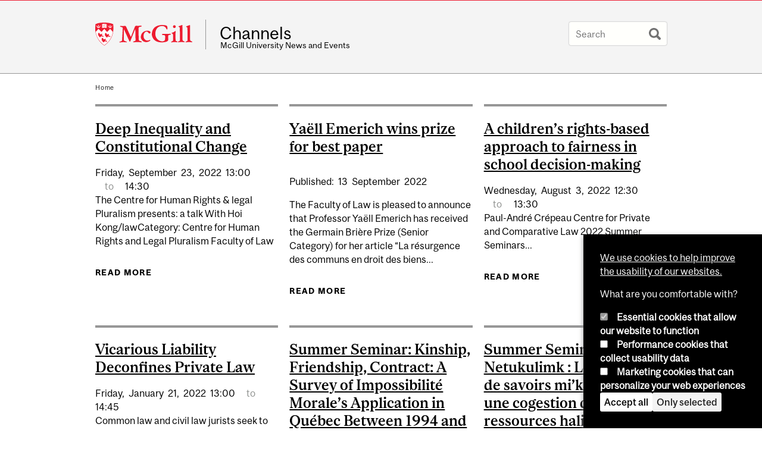

--- FILE ---
content_type: text/html; charset=utf-8
request_url: https://www.mcgill.ca/channels/category/tags/private-and-comparative-law
body_size: 10849
content:
<!DOCTYPE html>
<html lang="en" 
  xmlns:og="http://ogp.me/ns#"
  xmlns:article="http://ogp.me/ns/article#"
  xmlns:book="http://ogp.me/ns/book#"
  xmlns:profile="http://ogp.me/ns/profile#"
  xmlns:video="http://ogp.me/ns/video#"
  xmlns:product="http://ogp.me/ns/product#">

<head profile="http://www.w3.org/1999/xhtml/vocab">
  <meta http-equiv="Content-Type" content="text/html; charset=utf-8" />
<link rel="alternate" type="application/rss+xml" title="Private and Comparative Law" href="https://www.mcgill.ca/channels/taxonomy/term/17316/all/feed" />
<meta class="elastic" name="mcgill_language" content="en" />
<script type="application/ld+json">{"@context":"http:\/\/schema.org","@type":"CollegeOrUniversity","name":"McGill University","url":"https:\/\/www.mcgill.ca","sameAs":["http:\/\/www.facebook.com\/McGillUniversity","http:\/\/www.linkedin.com\/edu\/mcgill-university-10890","http:\/\/twitter.com\/mcgillu","http:\/\/www.instagram.com\/mcgillu\/","http:\/\/www.youtube.com\/mcgilluniversity"]}</script>
<meta name="robots" content="noindex" />
<meta name="generator" content="Drupal 7 (http://drupal.org)" />
<link rel="canonical" href="https://www.mcgill.ca/channels/category/tags/private-and-comparative-law" />
<link rel="shortlink" href="https://www.mcgill.ca/channels/taxonomy/term/17316" />
<meta property="og:site_name" content="Channels" />
<meta property="og:url" content="https://www.mcgill.ca/channels/category/tags/private-and-comparative-law" />
<meta property="og:title" content="Private and Comparative Law" />
<meta name="twitter:site" content="@McGillU" />
<meta name="twitter:title" content="Private and Comparative Law" />
<meta property="og:video:width" content="300" />
<meta property="og:video:height" content="250" />
  <title>Private and Comparative Law | Channels - McGill University</title>
  <meta name="viewport" content="width=device-width, initial-scale=1.0" />
  <link type="text/css" rel="stylesheet" href="https://www.mcgill.ca/channels/files/channels/css/css_AEv68TYQwwBpIbXTW2YBoTRiTgvMC6WKeQcDkkrIN7A.css" media="all" />
<link type="text/css" rel="stylesheet" href="https://www.mcgill.ca/channels/files/channels/css/css__ys2UsCPZzH5SVQYTOW4UjCiyGloEYjA2X_mzmYq9rc.css" media="all" />
<link type="text/css" rel="stylesheet" href="https://www.mcgill.ca/channels/files/channels/css/css_YJwRHstzPC7m1o_KWSPkd4CKJiMWBdxkaOTk-QhUstM.css" media="all" />
<link type="text/css" rel="stylesheet" href="https://www.mcgill.ca/channels/files/channels/css/css_flFia1jTB8KYNTAtufra6nW_vZvs-uXjEjEN--55N4s.css" media="all" />
<link type="text/css" rel="stylesheet" href="https://www.mcgill.ca/channels/files/channels/css/css_X1KJdfQABekGwYdOLTfYN7XKPOo9_0-pADhDFMKzzgc.css" media="print" />
<link type="text/css" rel="stylesheet" href="https://www.mcgill.ca/channels/files/channels/css/css_oxcf3-JyWD40ctvVC_SE8XBR8LLMDJmblr6ytqkb3zQ.css" media="screen and (max-width: 680px)" />
  <script type="text/javascript" src="https://www.mcgill.ca/channels/sites/all/libraries/modernizr/modernizr.js?t9pqx1"></script>
<script type="text/javascript" src="https://www.mcgill.ca/channels/files/channels/js/js_Pt6OpwTd6jcHLRIjrE-eSPLWMxWDkcyYrPTIrXDSON0.js"></script>
<script type="text/javascript" src="https://www.mcgill.ca/channels/files/channels/js/js_RulCPHj8aUtatsXPqRSFtJIhBjBSAzFXZzADEVD4CHY.js"></script>
<script type="text/javascript">
<!--//--><![CDATA[//><!--
document.createElement( "picture" );
//--><!]]>
</script>
<script type="text/javascript" src="https://www.mcgill.ca/channels/files/channels/js/js_3HwM2PP9irrsTB3q5akcqogTH4KbVCYnO0U5pPm9VJ0.js"></script>
<script type="text/javascript" src="https://www.mcgill.ca/channels/files/channels/js/js_0aHqy-t1NHHRw7Ep-dG3vxXd8JUiKGHFunGFJp9MDQ8.js"></script>
<script type="text/javascript">
<!--//--><![CDATA[//><!--
window.euCookieComplianceLoadScripts = function(category) {if (category === "performance") {var scriptTag = document.createElement("script");scriptTag.src = "https:\/\/www.googletagmanager.com\/gtag\/js?id=G-YGN990TBJK";document.body.appendChild(scriptTag);}if (category === "marketing") {}}
//--><!]]>
</script>
<script type="text/javascript">
<!--//--><![CDATA[//><!--
window.eu_cookie_compliance_cookie_name = "";
//--><!]]>
</script>
<script type="text/javascript" src="https://www.mcgill.ca/channels/files/channels/js/js_NLLXow_P0hT3RGJwt-tDxP0HFx4QVqYa_W5YKdBxYuQ.js"></script>
<script type="text/javascript">
<!--//--><![CDATA[//><!--
Drupal.behaviors.googleanalytics = { attach: function (context, settings) { (function ($) { $("html", context).once("googleanalytics", function () { Drupal.googleanalytics = (typeof Drupal.googleanalytics !== "undefined") ? Drupal.googleanalytics : {};Drupal.googleanalytics.ga_disable = Drupal.googleanalytics.ga_disable || false;if (typeof Drupal.eu_cookie_compliance === "undefined") {console.warn("googleanalytics: googleanalytics eu_cookie_compliance integration option is enabled, but eu_cookie_compliance javascripts seem to be loaded after googleanalytics, which may break functionality."); }var eccHasAgreed = (typeof Drupal.eu_cookie_compliance !== "undefined" && Drupal.eu_cookie_compliance.hasAgreed("performance"));Drupal.googleanalytics.ga_disable = Drupal.googleanalytics.ga_disable || !eccHasAgreed;var DNT = (typeof navigator.doNotTrack !== "undefined" && (navigator.doNotTrack === "yes" || navigator.doNotTrack == 1)) || (typeof navigator.msDoNotTrack !== "undefined" && navigator.msDoNotTrack == 1) || (typeof window.doNotTrack !== "undefined" && window.doNotTrack == 1);Drupal.googleanalytics.ga_disable = Drupal.googleanalytics.ga_disable || (DNT && (typeof eccHasAgreed == "undefined" || !eccHasAgreed));if (!Drupal.googleanalytics.ga_disable) {window.dataLayer = window.dataLayer || [];function gtag(){dataLayer.push(arguments)};gtag("js", new Date());gtag("set", "developer_id.dMDhkMT", true);gtag("config", "G-YGN990TBJK", {"groups":"default","anonymize_ip":true,"allow_ad_personalization_signals":false}); }})}(jQuery))}};
//--><!]]>
</script>
<script type="text/javascript" src="https://www.mcgill.ca/channels/files/channels/js/js_RSdRtVOkAoJE5mzm06E47FP_3WX1Cr-efjD_xREgDxM.js"></script>
<script type="text/javascript" src="https://www.mcgill.ca/channels/files/channels/js/js_C5U72DT0WwKU-6NEoa6GyKnaZ2i1vHa6sl5m5W4v0Mg.js"></script>
<script type="text/javascript">
//<![CDATA[
window["_tsbp_"] = { ba : "X-TS-BP-Action", bh : "X-TS-AJAX-Request"};
//]]>
</script><script type="text/javascript" src="/TSbd/08278c8957ab20003b92261290778004269a8583e9943a7a637b54fb84c38e08b81e6898a8eba056?type=2"></script><script type="text/javascript">
<!--//--><![CDATA[//><!--
jQuery.extend(Drupal.settings, {"basePath":"\/channels\/","pathPrefix":"","setHasJsCookie":0,"ajaxPageState":{"theme":"moriarty","theme_token":"lqeiZtMGgiGC3v-VUunN-g8zY6HrztGmVkkmL9LUr14","js":{"sites\/all\/modules\/contrib\/picture\/picturefill2\/picturefill.min.js":1,"sites\/all\/modules\/contrib\/picture\/picture.min.js":1,"sites\/all\/modules\/mcgill\/mcgill_wysiwyg_and_text_formats\/js\/components-bundle.js":1,"sites\/all\/libraries\/modernizr\/modernizr.js":1,"sites\/all\/modules\/contrib\/jquery_update\/replace\/jquery\/1.12\/jquery.min.js":1,"misc\/jquery-extend-3.4.0.js":1,"misc\/jquery-html-prefilter-3.5.0-backport.js":1,"misc\/jquery.once.js":1,"misc\/drupal.js":1,"sites\/all\/modules\/contrib\/jquery_update\/js\/jquery_browser.js":1,"sites\/all\/modules\/contrib\/eu_cookie_compliance\/js\/jquery.cookie-1.4.1.min.js":1,"misc\/form-single-submit.js":1,"0":1,"sites\/all\/modules\/contrib\/google_cse\/google_cse.js":1,"sites\/all\/modules\/contrib\/spamspan\/spamspan.js":1,"sites\/all\/libraries\/superfish\/jquery.hoverIntent.minified.js":1,"sites\/all\/libraries\/colorbox\/jquery.colorbox-min.js":1,"sites\/all\/modules\/contrib\/colorbox\/js\/colorbox.js":1,"sites\/all\/modules\/contrib\/colorbox\/styles\/default\/colorbox_style.js":1,"sites\/all\/modules\/patched\/media_colorbox\/media_colorbox.js":1,"sites\/all\/modules\/mcgill\/mcgill_search\/js\/solr_presentation.js":1,"sites\/all\/modules\/contrib\/service_links\/js\/twitter_button.js":1,"1":1,"2":1,"sites\/all\/modules\/contrib\/eu_cookie_compliance\/js\/eu_cookie_compliance.min.js":1,"sites\/all\/modules\/contrib\/google_analytics\/googleanalytics.js":1,"3":1,"sites\/all\/modules\/mcgill\/mcgill_wysiwyg_and_text_formats\/js\/riot.min.js":1,"sites\/all\/libraries\/tablesorter\/jquery.tablesorter.min.js":1,"sites\/all\/themes\/basie\/src\/js\/bs-scripts.js":1,"sites\/all\/themes\/moriarty\/js\/plugins.js":1,"sites\/all\/themes\/moriarty\/js\/menu_receiver.js":1,"sites\/all\/themes\/moriarty\/js\/editor_widgets.js":1,"sites\/all\/themes\/moriarty\/js\/mega_menus.js":1,"sites\/all\/themes\/moriarty\/js\/presentation.js":1,"sites\/all\/themes\/moriarty\/js\/tableSorter.js":1,"sites\/all\/themes\/moriarty\/js\/mcgill_dropdown.js":1},"css":{"modules\/system\/system.base.css":1,"modules\/system\/system.menus.css":1,"modules\/system\/system.messages.css":1,"modules\/system\/system.theme.css":1,"modules\/aggregator\/aggregator.css":1,"sites\/all\/modules\/contrib\/date\/date_api\/date.css":1,"sites\/all\/modules\/contrib\/date\/date_popup\/themes\/datepicker.1.7.css":1,"modules\/field\/theme\/field.css":1,"sites\/all\/modules\/contrib\/google_cse\/google_cse.css":1,"sites\/all\/modules\/contrib\/logintoboggan\/logintoboggan.css":1,"sites\/all\/modules\/mcgill\/mcgill_googlesearch\/css\/mcgill_googlesearch.css":1,"modules\/node\/node.css":1,"sites\/all\/modules\/contrib\/picture\/picture_wysiwyg.css":1,"modules\/search\/search.css":1,"modules\/user\/user.css":1,"sites\/all\/modules\/contrib\/views\/css\/views.css":1,"sites\/all\/modules\/contrib\/colorbox\/styles\/default\/colorbox_style.css":1,"sites\/all\/modules\/contrib\/ctools\/css\/ctools.css":1,"sites\/all\/modules\/mcgill\/mcgill_aggregator\/css\/mcgill_aggregator.css":1,"sites\/all\/modules\/mcgill\/mcgill_pages\/css\/restricted_page.css":1,"sites\/all\/modules\/mcgill\/mcgill_search\/css\/mcgill_search.css":1,"sites\/all\/modules\/mcgill\/channels\/channels_content_types\/css\/channels-refresh.css":1,"sites\/all\/modules\/mcgill\/mcgill_service_links\/css\/service_links_modified.css":1,"sites\/all\/modules\/mcgill\/courses\/courses.css":1,"sites\/all\/modules\/contrib\/eu_cookie_compliance\/css\/eu_cookie_compliance.bare.css":1,"sites\/all\/themes\/basie\/basie-shared.css":1,"sites\/all\/themes\/basie\/eu-cookie.css":1,"sites\/all\/themes\/moriarty\/css\/style.css":1,"sites\/all\/themes\/moriarty\/icons\/mcgill-extra-icons-font\/mcgill-extra-icons-font.css":1,"sites\/all\/themes\/moriarty\/override-css\/moriarty.css":1,"sites\/all\/themes\/moriarty\/css\/print_moriarty.css":1,"sites\/all\/themes\/moriarty\/css\/small_screen_moriarty.css":1}},"colorbox":{"opacity":"0.85","current":"{current} of {total}","previous":"\u00ab Prev","next":"Next \u00bb","close":"Close","maxWidth":"98%","maxHeight":"98%","fixed":true,"mobiledetect":true,"mobiledevicewidth":"480px","file_public_path":"\/channels\/files\/channels","specificPagesDefaultValue":"admin*\nimagebrowser*\nimg_assist*\nimce*\nnode\/add\/*\nnode\/*\/edit\nprint\/*\nprintpdf\/*\nsystem\/ajax\nsystem\/ajax\/*"},"googleCSE":{"cx":"005468295984476358267:brdee2z857m","language":"","resultsWidth":600,"domain":"www.google.com","showWaterMark":1},"eu_cookie_compliance":{"cookie_policy_version":"1.0.0","popup_enabled":1,"popup_agreed_enabled":0,"popup_hide_agreed":0,"popup_clicking_confirmation":false,"popup_scrolling_confirmation":false,"popup_html_info":"\u003Cbutton type=\u0022button\u0022 class=\u0022eu-cookie-withdraw-tab\u0022\u003EPrivacy settings\u003C\/button\u003E\n\u003Cdiv class=\u0022eu-cookie-compliance-banner eu-cookie-compliance-banner-info eu-cookie-compliance-banner--categories\u0022\u003E\n  \u003Cdiv class=\u0022popup-content info\u0022\u003E\n        \u003Cdiv id=\u0022popup-text\u0022\u003E\n      \u003Cp\u003E\u003Ca href=\u0022https:\/\/www.mcgill.ca\/cookie-notice\u0022\u003EWe use cookies to help improve the usability of our websites.\u003C\/a\u003E\u003C\/p\u003E\u003Cp\u003EWhat are you comfortable with?\u003C\/p\u003E              \u003Cbutton type=\u0022button\u0022 class=\u0022find-more-button eu-cookie-compliance-more-button\u0022\u003EGive me more info\u003C\/button\u003E\n          \u003C\/div\u003E\n          \u003Cdiv id=\u0022eu-cookie-compliance-categories\u0022 class=\u0022eu-cookie-compliance-categories\u0022\u003E\n                  \u003Cdiv class=\u0022eu-cookie-compliance-category\u0022\u003E\n            \u003Cdiv\u003E\n              \u003Cinput type=\u0022checkbox\u0022 name=\u0022cookie-categories\u0022 id=\u0022cookie-category-required\u0022 value=\u0022required\u0022\n                                  checked\n                                                  disabled\n                              \u003E\n              \u003Clabel for=\u0022cookie-category-required\u0022\u003EEssential cookies that allow our website to function\u003C\/label\u003E\n            \u003C\/div\u003E\n                      \u003Cdiv class=\u0022eu-cookie-compliance-category-description\u0022\u003E\u003C\/div\u003E\n                  \u003C\/div\u003E\n                  \u003Cdiv class=\u0022eu-cookie-compliance-category\u0022\u003E\n            \u003Cdiv\u003E\n              \u003Cinput type=\u0022checkbox\u0022 name=\u0022cookie-categories\u0022 id=\u0022cookie-category-performance\u0022 value=\u0022performance\u0022\n                                              \u003E\n              \u003Clabel for=\u0022cookie-category-performance\u0022\u003EPerformance cookies that collect usability data\u003C\/label\u003E\n            \u003C\/div\u003E\n                      \u003Cdiv class=\u0022eu-cookie-compliance-category-description\u0022\u003E\u003C\/div\u003E\n                  \u003C\/div\u003E\n                  \u003Cdiv class=\u0022eu-cookie-compliance-category\u0022\u003E\n            \u003Cdiv\u003E\n              \u003Cinput type=\u0022checkbox\u0022 name=\u0022cookie-categories\u0022 id=\u0022cookie-category-marketing\u0022 value=\u0022marketing\u0022\n                                              \u003E\n              \u003Clabel for=\u0022cookie-category-marketing\u0022\u003EMarketing cookies that can personalize your web experiences\u003C\/label\u003E\n            \u003C\/div\u003E\n                      \u003Cdiv class=\u0022eu-cookie-compliance-category-description\u0022\u003E\u003C\/div\u003E\n                  \u003C\/div\u003E\n                          \u003Cdiv class=\u0022eu-cookie-compliance-categories-buttons\u0022\u003E\n            \u003Cbutton type=\u0022button\u0022 class=\u0022agree-button eu-cookie-compliance-default-button\u0022\u003EAccept all\u003C\/button\u003E\n            \u003Cbutton type=\u0022button\u0022\n                    class=\u0022eu-cookie-compliance-save-preferences-button\u0022\u003EOnly selected\u003C\/button\u003E\n          \u003C\/div\u003E\n              \u003C\/div\u003E\n    \n    \u003Cdiv id=\u0022popup-buttons\u0022 class=\u0022eu-cookie-compliance-has-categories\u0022\u003E\n            \u003Cbutton type=\u0022button\u0022 class=\u0022agree-button eu-cookie-compliance-default-button\u0022\u003EAccept all\u003C\/button\u003E\n              \u003Cbutton type=\u0022button\u0022 class=\u0022eu-cookie-withdraw-button eu-cookie-compliance-hidden\u0022 \u003EModify consent settings\u003C\/button\u003E\n          \u003C\/div\u003E\n  \u003C\/div\u003E\n\u003C\/div\u003E","use_mobile_message":false,"mobile_popup_html_info":"  \u003Cbutton type=\u0022button\u0022 class=\u0022eu-cookie-withdraw-tab\u0022\u003EPrivacy settings\u003C\/button\u003E\n\u003Cdiv class=\u0022eu-cookie-compliance-banner eu-cookie-compliance-banner-info eu-cookie-compliance-banner--categories\u0022\u003E\n  \u003Cdiv class=\u0022popup-content info\u0022\u003E\n        \u003Cdiv id=\u0022popup-text\u0022\u003E\n      \u003Ch2\u003EWe use cookies on this site to enhance your user experience\u003C\/h2\u003E\u003Cp\u003EBy tapping the Accept button, you agree to us doing so.\u003C\/p\u003E              \u003Cbutton type=\u0022button\u0022 class=\u0022find-more-button eu-cookie-compliance-more-button\u0022\u003EGive me more info\u003C\/button\u003E\n          \u003C\/div\u003E\n          \u003Cdiv id=\u0022eu-cookie-compliance-categories\u0022 class=\u0022eu-cookie-compliance-categories\u0022\u003E\n                  \u003Cdiv class=\u0022eu-cookie-compliance-category\u0022\u003E\n            \u003Cdiv\u003E\n              \u003Cinput type=\u0022checkbox\u0022 name=\u0022cookie-categories\u0022 id=\u0022cookie-category-required\u0022 value=\u0022required\u0022\n                                  checked\n                                                  disabled\n                              \u003E\n              \u003Clabel for=\u0022cookie-category-required\u0022\u003EEssential cookies that allow our website to function\u003C\/label\u003E\n            \u003C\/div\u003E\n                      \u003Cdiv class=\u0022eu-cookie-compliance-category-description\u0022\u003E\u003C\/div\u003E\n                  \u003C\/div\u003E\n                  \u003Cdiv class=\u0022eu-cookie-compliance-category\u0022\u003E\n            \u003Cdiv\u003E\n              \u003Cinput type=\u0022checkbox\u0022 name=\u0022cookie-categories\u0022 id=\u0022cookie-category-performance\u0022 value=\u0022performance\u0022\n                                              \u003E\n              \u003Clabel for=\u0022cookie-category-performance\u0022\u003EPerformance cookies that collect usability data\u003C\/label\u003E\n            \u003C\/div\u003E\n                      \u003Cdiv class=\u0022eu-cookie-compliance-category-description\u0022\u003E\u003C\/div\u003E\n                  \u003C\/div\u003E\n                  \u003Cdiv class=\u0022eu-cookie-compliance-category\u0022\u003E\n            \u003Cdiv\u003E\n              \u003Cinput type=\u0022checkbox\u0022 name=\u0022cookie-categories\u0022 id=\u0022cookie-category-marketing\u0022 value=\u0022marketing\u0022\n                                              \u003E\n              \u003Clabel for=\u0022cookie-category-marketing\u0022\u003EMarketing cookies that can personalize your web experiences\u003C\/label\u003E\n            \u003C\/div\u003E\n                      \u003Cdiv class=\u0022eu-cookie-compliance-category-description\u0022\u003E\u003C\/div\u003E\n                  \u003C\/div\u003E\n                          \u003Cdiv class=\u0022eu-cookie-compliance-categories-buttons\u0022\u003E\n            \u003Cbutton type=\u0022button\u0022 class=\u0022agree-button eu-cookie-compliance-default-button\u0022\u003EAccept all\u003C\/button\u003E\n            \u003Cbutton type=\u0022button\u0022\n                    class=\u0022eu-cookie-compliance-save-preferences-button\u0022\u003EOnly selected\u003C\/button\u003E\n          \u003C\/div\u003E\n              \u003C\/div\u003E\n    \n    \u003Cdiv id=\u0022popup-buttons\u0022 class=\u0022eu-cookie-compliance-has-categories\u0022\u003E\n            \u003Cbutton type=\u0022button\u0022 class=\u0022agree-button eu-cookie-compliance-default-button\u0022\u003EAccept all\u003C\/button\u003E\n              \u003Cbutton type=\u0022button\u0022 class=\u0022eu-cookie-withdraw-button eu-cookie-compliance-hidden\u0022 \u003EModify consent settings\u003C\/button\u003E\n          \u003C\/div\u003E\n  \u003C\/div\u003E\n\u003C\/div\u003E\n","mobile_breakpoint":"768","popup_html_agreed":"\u003Cdiv\u003E\n  \u003Cdiv class=\u0022popup-content agreed\u0022\u003E\n    \u003Cdiv id=\u0022popup-text\u0022\u003E\n      \u003Ch2\u003EThank you for accepting cookies\u003C\/h2\u003E\u003Cp\u003EYou can now hide this message or find out more about cookies.\u003C\/p\u003E    \u003C\/div\u003E\n    \u003Cdiv id=\u0022popup-buttons\u0022\u003E\n      \u003Cbutton type=\u0022button\u0022 class=\u0022hide-popup-button eu-cookie-compliance-hide-button\u0022\u003EHide\u003C\/button\u003E\n              \u003Cbutton type=\u0022button\u0022 class=\u0022find-more-button eu-cookie-compliance-more-button-thank-you\u0022 \u003EMore info\u003C\/button\u003E\n          \u003C\/div\u003E\n  \u003C\/div\u003E\n\u003C\/div\u003E","popup_use_bare_css":1,"popup_height":"auto","popup_width":0,"popup_delay":1000,"popup_link":"https:\/\/www.mcgill.ca\/privacy-notice","popup_link_new_window":0,"popup_position":null,"fixed_top_position":1,"popup_language":"en","store_consent":false,"better_support_for_screen_readers":0,"reload_page":0,"domain":"","domain_all_sites":1,"popup_eu_only_js":0,"cookie_lifetime":"100","cookie_session":false,"disagree_do_not_show_popup":0,"method":"categories","allowed_cookies":"","withdraw_markup":"\u003Cbutton type=\u0022button\u0022 class=\u0022eu-cookie-withdraw-tab\u0022\u003EPrivacy settings\u003C\/button\u003E\n\u003Cdiv class=\u0022eu-cookie-withdraw-banner\u0022\u003E\n  \u003Cdiv class=\u0022popup-content info\u0022\u003E\n    \u003Cdiv id=\u0022popup-text\u0022\u003E\n      \u003Ch2\u003EWe use cookies on this site to enhance your user experience\u003C\/h2\u003E\u003Cp\u003EYou have given your consent for us to set cookies.\u003C\/p\u003E    \u003C\/div\u003E\n    \u003Cdiv id=\u0022popup-buttons\u0022\u003E\n      \u003Cbutton type=\u0022button\u0022 class=\u0022eu-cookie-withdraw-button\u0022\u003EModify consent settings\u003C\/button\u003E\n    \u003C\/div\u003E\n  \u003C\/div\u003E\n\u003C\/div\u003E\n","withdraw_enabled":1,"withdraw_button_on_info_popup":0,"cookie_categories":["required","performance","marketing"],"cookie_categories_details":{"required":{"weight":0,"machine_name":"required","label":"Essential cookies that allow our website to function","description":"","checkbox_default_state":"required"},"performance":{"weight":0,"machine_name":"performance","label":"Performance cookies that collect usability data","description":"","checkbox_default_state":"unchecked"},"marketing":{"weight":0,"machine_name":"marketing","label":"Marketing cookies that can personalize your web experiences","description":"","checkbox_default_state":"unchecked"}},"enable_save_preferences_button":1,"cookie_name":"","cookie_value_disagreed":"0","cookie_value_agreed_show_thank_you":"1","cookie_value_agreed":"2","containing_element":"body","automatic_cookies_removal":1,"close_button_action":"close_banner"},"googleanalytics":{"account":["G-YGN990TBJK"],"trackOutbound":1,"trackMailto":1,"trackDownload":1,"trackDownloadExtensions":"7z|aac|arc|arj|asf|asx|avi|bin|csv|doc|exe|flv|gif|gz|gzip|hqx|jar|jpe?g|js|mp(2|3|4|e?g)|mov(ie)?|msi|msp|pdf|phps|png|ppt|qtm?|ra(m|r)?|sea|sit|tar|tgz|torrent|txt|wav|wma|wmv|wpd|xls|xml|z|zip"},"urlIsAjaxTrusted":{"\/channels\/category\/tags\/private-and-comparative-law":true}});
//--><!]]>
</script>
</head>
<body class="html not-front not-logged-in no-sidebars page-taxonomy page-taxonomy-term page-taxonomy-term- page-taxonomy-term-17316 i18n-en d7-header page no-vert-nav" >

  
    <!-- Header -->

<iframe class="wms-offline--message hide" style="border: none; width: 100%; height: 180px" title="Offline Page" srcdoc='
<!DOCTYPE html>
<html lang="en">
<head>
    <meta charset="UTF-8" />
    <meta name="viewport" content="width=device-width, initial-scale=1.0" />
    <title>Offline</title>
    <style type="text/css">

      /* Portable Error Message Component */
      .mds-message--error {
        /* Base styles with resolved values */
        border: 1px solid #000; /* --mds-border-thin */
        border-top: 5px solid #ed1b2f; /* --mds-border-thick */
        box-shadow: 0 4px 8px hsl(0deg 1% 60% / 100%); /* --mds-shadow-large */
        border-color: #d14444; /* --mds-color-error-500 */
        column-gap: calc(1.75 * var(--space-unit, 0.75rem)); /* --mds-spacing-large */
        display: grid;
        grid-template-columns: 1.4em 1fr; /* --mds-icon-size-normal */
        justify-items: start;
        padding: calc(1.25 * var(--space-unit, 0.75rem)); /* --mds-spacing-medium */

        /* Error-specific custom properties */
        --icon-color: #d14444; /* --mds-color-error-500 */
        --message-border-color: #d14444; /* --mds-color-error-500 */
        --message-icon: url("data:image/svg+xml;charset=utf-8,%3Csvg%20xmlns%3D%22http%3A%2F%2Fwww.w3.org%2F2000%2Fsvg%22%20class%3D%22ionicon%20s-ion-icon%22%20viewBox%3D%220%200%20512%20512%22%3E%3Ctitle%3EClose%20Circle%3C%2Ftitle%3E%3Cpath%20d%3D%22M256%2048C141.31%2048%2048%20141.31%2048%20256s93.31%20208%20208%20208%20208-93.31%20208-208S370.69%2048%20256%2048zm75.31%20260.69a16%2016%200%2011-22.62%2022.62L256%20278.63l-52.69%2052.68a16%2016%200%2001-22.62-22.62L233.37%20256l-52.68-52.69a16%2016%200%200122.62-22.62L256%20233.37l52.69-52.68a16%2016%200%200122.62%2022.62L278.63%20256z%22%20fill%3D%22%23d14444%22%3E%3C%2Fpath%3E%3C%2Fsvg%3E");
      }

      /* Icon placeholder when no ion-icon is present */
      .mds-message--error:not(:has(ion-icon))::before {
        display: inline-block;
        width: 2em; /* --mds-icon-size-medium */
        height: 2em; /* --mds-icon-size-medium */
        content: var(--message-icon, var(--mds-icon-info-colored));
      }

      /* Message content styles */
      .mds-message--error .mds-message__content {
        margin-top: calc(0.5 * var(--space-unit, 0.75rem)); /* --mds-spacing-x-small */
      }

      /* Message icon styles */
      .mds-message--error .mds-message__icon {
        color: #d14444; /* --icon-color = --mds-color-error-500 */
      }
    </style>
</head>
<body>
    <div class="mds-message--error">
      <div class="mds-message__content">
          <h2>Error loading page resources</h2>

          <p>
              Please try to reload the page to display it correctly. For more information, see <a target="_parent" href="https://www.mcgill.ca/web-services/article/help-us-address-wms-page-and-access-issues">this article</a>.
          </p>
      </div>
    </div>
</body>
</html>
'></iframe>


<div id="header"
   class="mcgill-brand shift-slogan" data-elastic-exclude>
  <div id="header-inner" class="inner">


    <!-- Only include if remove_branding isn't true -->
          <a id="mcgill-logo" tabindex="2" accesskey="1" title="return to McGill University"
         href="https://www.mcgill.ca">
        <span id="university-name" class="offscreen">McGill University</span>
      </a>
    

    <!-- Strap Links -->
          <div id="accessibility">
                                        </div>
      <!-- End strap links -->
    

    
          <div id="title-box"
           class="title-box-alt site-name-display-on">
        
        <!-- Logo or Banner image -->
                  <a id="site-name" href="/channels/">Channels</a>
        
        <!-- Faculty-title for /study -->
        
        <div id="slogan">McGill University News and Events</div>      </div>
    
    <!-- Search -->
    <!-- Header Search box should not be displayed on the search page.
    The search page template is page--search.tpl.php. -->
          <div id="strap-search">
        <form class="mcgill-search-form container-inline" action="/channels/category/tags/private-and-comparative-law" method="post" id="search-api-page-search-form" accept-charset="UTF-8"><div><div class="form-item form-type-textfield form-item-keys-9">
  <label class="element-invisible" for="edit-keys-9">Enter your keywords </label>
 <input placeholder="Search" type="text" id="edit-keys-9" name="keys_9" value="" size="15" maxlength="128" class="form-text" />
</div>
<input type="hidden" name="id" value="9" />
<input type="submit" id="edit-submit-9" name="op" value="Search" class="form-submit" /><input type="hidden" name="form_build_id" value="form-amKaEHOSaKgq1m5_21axVJymerSkmf-f2mcA12b5m2s" />
<input type="hidden" name="form_id" value="search_api_page_search_form" />
</div></form>      </div>
    
  </div>
</div>
<!-- End header -->



  <div id="highlighted" class="clearfix">
      </div>
  <!-- End highlighted page block area -->


<div id="container" class="clearfix">

      <div class="breadcrumb" data-elastic-exclude>
      <a href="/channels/">Home</a>    </div>
  

  
  <div id="inner-container">

    
          <div id="tabs">
              </div>
    
          <div id="top-page">
              </div>
      <!-- End top page block area -->
    
<!--
Display title in page area when not channel node,
the title will instead be displayed in the node -->
    

    <div id="main-column">
      
              <div id="top-content">
                  </div>
        <!-- End top content block area -->
      
      <div id="content">
        <div id="content-inner">
            <div class="region region-content">
    <div id="block-system-main" class="block block-system region-content">
  <div class ="block-inner">
            
    <div class="content">
      <div class="view view-mcgill-taxonomy-term view-id-mcgill_taxonomy_term view-display-id-page view-dom-id-96e8f73a01fcd6c0ca12c141df5a9a9e">
        
  
  
      <div class="view-content">
        <div class="views-row views-row-1 views-row-odd views-row-first">
    <div id="node-182509" class="node teaser odd clearfix">
  
  
  <div class="content-inner">
          <h3 class="">
        <a href="/channels/channels/event/deep-inequality-and-constitutional-change-341894" title="Deep Inequality and Constitutional Change ">Deep Inequality and Constitutional Change </a>
      </h3>
    
                    
          <div class="field field-name-field-channels-event-date field-type-datestamp field-label-hidden"><div class="field-items"><div class="field-item even"><div class="custom-multi-date"><span class="multi-date first"><span class="weekday">Friday,</span> <span class="month">September</span> <span class="day">23,</span> <span class="year">2022</span> <span class="time">13:00</span></span><span class="multi-date last"><span class="multi-seperator">to</span><span class="time">14:30</span></span></div></div></div></div>    
              
    
    <p>The Centre for Human Rights &amp; legal Pluralism presents: a talk With Hoi Kong/lawCategory: Centre for Human Rights and Legal Pluralism
Faculty of Law</p>    <ul class="links inline"><li class="node-readmore first last"><a href="/channels/channels/event/deep-inequality-and-constitutional-change-341894" rel="tag" title="Deep Inequality and Constitutional Change " class="view-more">Read more<span class="element-invisible"> about Deep Inequality and Constitutional Change </span></a></li>
</ul>

  </div>

</div>
  </div>
  <div class="views-row views-row-2 views-row-even">
    <div id="node-182505" class="node teaser even clearfix">
  
  
  <div class="content-inner">
          <h3 class="">
        <a href="/channels/channels/news/yaell-emerich-wins-prize-best-paper-341892" title="Yaëll Emerich wins prize for best paper ">Yaëll Emerich wins prize for best paper </a>
      </h3>
    
                    
              
          <div class="field field-name-field-published-date field-type-datestamp field-label-hidden"><div class="field-items"><div class="field-item even"><div class="custom-multi-date"><div class="multi-date first"><span class="label">Published: </span><span class="day">13 </span><span class="month">September </span><span class="year">2022</span></div></div></div></div></div>    
    
    <p>The Faculty of Law is pleased to announce that Professor Yaëll Emerich has received the Germain Brière Prize (Senior Category) for her article “La résurgence des communs en droit des biens...</p>    <ul class="links inline"><li class="node-readmore first last"><a href="/channels/channels/news/yaell-emerich-wins-prize-best-paper-341892" rel="tag" title="Yaëll Emerich wins prize for best paper " class="view-more">Read more<span class="element-invisible"> about Yaëll Emerich wins prize for best paper </span></a></li>
</ul>

  </div>

</div>
  </div>
  <div class="views-row views-row-3 views-row-odd">
    <div id="node-180797" class="node teaser odd clearfix">
  
  
  <div class="content-inner">
          <h3 class="">
        <a href="/channels/channels/event/childrens-rights-based-approach-fairness-school-decision-making-340186" title="A children’s rights-based approach to fairness in school decision-making">A children’s rights-based approach to fairness in school decision-making</a>
      </h3>
    
                    
          <div class="field field-name-field-channels-event-date field-type-datestamp field-label-hidden"><div class="field-items"><div class="field-item even"><div class="custom-multi-date"><span class="multi-date first"><span class="weekday">Wednesday,</span> <span class="month">August</span> <span class="day">3,</span> <span class="year">2022</span> <span class="time">12:30</span></span><span class="multi-date last"><span class="multi-seperator">to</span><span class="time">13:30</span></span></div></div></div></div>    
              
    
    <p>Paul-André Crépeau Centre for Private and Comparative Law 2022 Summer Seminars...</p>    <ul class="links inline"><li class="node-readmore first last"><a href="/channels/channels/event/childrens-rights-based-approach-fairness-school-decision-making-340186" rel="tag" title="A children’s rights-based approach to fairness in school decision-making" class="view-more">Read more<span class="element-invisible"> about A children’s rights-based approach to fairness in school decision-making</span></a></li>
</ul>

  </div>

</div>
  </div>
  <div class="views-row views-row-4 views-row-even">
    <div id="node-176497" class="node teaser even clearfix">
  
  
  <div class="content-inner">
          <h3 class="">
        <a href="/channels/channels/event/vicarious-liability-deconfines-private-law-336471" title="Vicarious Liability Deconfines Private Law">Vicarious Liability Deconfines Private Law</a>
      </h3>
    
                    
          <div class="field field-name-field-channels-event-date field-type-datestamp field-label-hidden"><div class="field-items"><div class="field-item even"><div class="custom-multi-date"><span class="multi-date first"><span class="weekday">Friday,</span> <span class="month">January</span> <span class="day">21,</span> <span class="year">2022</span> <span class="time">13:00</span></span><span class="multi-date last"><span class="multi-seperator">to</span><span class="time">14:45</span></span></div></div></div></div>    
              
    
    <p>Common law and civil law jurists seek to make clear what private law, and the law of extracontractual liability in particular, is confined to performing and doing./lawCategory: Faculty of Law...</p>    <ul class="links inline"><li class="node-readmore first last"><a href="/channels/channels/event/vicarious-liability-deconfines-private-law-336471" rel="tag" title="Vicarious Liability Deconfines Private Law" class="view-more">Read more<span class="element-invisible"> about Vicarious Liability Deconfines Private Law</span></a></li>
</ul>

  </div>

</div>
  </div>
  <div class="views-row views-row-5 views-row-odd">
    <div id="node-172261" class="node teaser odd clearfix">
  
  
  <div class="content-inner">
          <h3 class="">
        <a href="/channels/channels/event/summer-seminar-kinship-friendship-contract-survey-impossibilite-morales-application-quebec-between-332429" title="Summer Seminar: Kinship, Friendship, Contract: A Survey of Impossibilité Morale’s Application in Québec Between 1994 and 2018">Summer Seminar: Kinship, Friendship, Contract: A Survey of Impossibilité Morale’s Application in Québec Between 1994 and 2018</a>
      </h3>
    
                    
          <div class="field field-name-field-channels-event-date field-type-datestamp field-label-hidden"><div class="field-items"><div class="field-item even"><div class="custom-multi-date"><span class="multi-date first"><span class="weekday">Friday,</span> <span class="month">August</span> <span class="day">20,</span> <span class="year">2021</span> <span class="time">11:30</span></span><span class="multi-date last"><span class="multi-seperator">to</span><span class="time">13:00</span></span></div></div></div></div>    
              
    
    <p>Each summer, the Paul-André Crépeau Centre for Private and Comparative Law organizes a series of seminars to promote research of students from McGill and elsewhere. Attendance is open to all....</p>    <ul class="links inline"><li class="node-readmore first last"><a href="/channels/channels/event/summer-seminar-kinship-friendship-contract-survey-impossibilite-morales-application-quebec-between-332429" rel="tag" title="Summer Seminar: Kinship, Friendship, Contract: A Survey of Impossibilité Morale’s Application in Québec Between 1994 and 2018" class="view-more">Read more<span class="element-invisible"> about Summer Seminar: Kinship, Friendship, Contract: A Survey of Impossibilité Morale’s Application in Québec Between 1994 and 2018</span></a></li>
</ul>

  </div>

</div>
  </div>
  <div class="views-row views-row-6 views-row-even">
    <div id="node-172259" class="node teaser even clearfix">
  
  
  <div class="content-inner">
          <h3 class="">
        <a href="/channels/channels/event/summer-seminar-netukulimk-le-systeme-de-savoirs-mikmaw-pour-une-cogestion-durable-des-ressources-332428" title="Summer Seminar: Netukulimk : Le système de savoirs mi’kmaw pour une cogestion durable des ressources halieutiques">Summer Seminar: Netukulimk : Le système de savoirs mi’kmaw pour une cogestion durable des ressources halieutiques</a>
      </h3>
    
                    
          <div class="field field-name-field-channels-event-date field-type-datestamp field-label-hidden"><div class="field-items"><div class="field-item even"><div class="custom-multi-date"><span class="multi-date first"><span class="weekday">Friday,</span> <span class="month">August</span> <span class="day">20,</span> <span class="year">2021</span> <span class="time">09:30</span></span><span class="multi-date last"><span class="multi-seperator">to</span><span class="time">11:00</span></span></div></div></div></div>    
              
    
    <p>Each summer, the Paul-André Crépeau Centre for Private and Comparative Law organizes a series of seminars to promote research of students from McGill and elsewhere. Attendance is open to all....</p>    <ul class="links inline"><li class="node-readmore first last"><a href="/channels/channels/event/summer-seminar-netukulimk-le-systeme-de-savoirs-mikmaw-pour-une-cogestion-durable-des-ressources-332428" rel="tag" title="Summer Seminar: Netukulimk : Le système de savoirs mi’kmaw pour une cogestion durable des ressources halieutiques" class="view-more">Read more<span class="element-invisible"> about Summer Seminar: Netukulimk : Le système de savoirs mi’kmaw pour une cogestion durable des ressources halieutiques</span></a></li>
</ul>

  </div>

</div>
  </div>
  <div class="views-row views-row-7 views-row-odd">
    <div id="node-168530" class="node teaser odd clearfix">
  
  
  <div class="content-inner">
          <h3 class="">
        <a href="/channels/channels/event/deconfiner-la-bioethique-la-francaise-presentation-critique-de-la-derniere-revision-de-la-loi-329170" title="Déconfiner la bioéthique à la française: présentation critique de la dernière révision de la loi">Déconfiner la bioéthique à la française: présentation critique de la dernière révision de la loi</a>
      </h3>
    
                    
          <div class="field field-name-field-channels-event-date field-type-datestamp field-label-hidden"><div class="field-items"><div class="field-item even"><div class="custom-multi-date"><span class="multi-date first"><span class="weekday">Wednesday,</span> <span class="month">March</span> <span class="day">10,</span> <span class="year">2021</span> <span class="time">13:00</span></span><span class="multi-date last"><span class="multi-seperator">to</span><span class="time">14:30</span></span></div></div></div></div>    
              
    
    <p>The Paul-André Crépeau Centre invites you to a Civil Law Workshop with Professor Daniel Borrillo, Université de Paris Nanterre &amp; CNRS (CERSA-Paris II Panthéon)./lawCategory: Faculty of Law...</p>    <ul class="links inline"><li class="node-readmore first last"><a href="/channels/channels/event/deconfiner-la-bioethique-la-francaise-presentation-critique-de-la-derniere-revision-de-la-loi-329170" rel="tag" title="Déconfiner la bioéthique à la française: présentation critique de la dernière révision de la loi" class="view-more">Read more<span class="element-invisible"> about Déconfiner la bioéthique à la française: présentation critique de la dernière révision de la loi</span></a></li>
</ul>

  </div>

</div>
  </div>
  <div class="views-row views-row-8 views-row-even">
    <div id="node-167894" class="node teaser even clearfix">
  
  
  <div class="content-inner">
          <h3 class="">
        <a href="/channels/channels/event/realities-jurilinguistics-canada-14th-institute-jurilinguistics-328591" title="Realities of Jurilinguistics in Canada - 14th Institute of Jurilinguistics">Realities of Jurilinguistics in Canada - 14th Institute of Jurilinguistics</a>
      </h3>
    
                    
          <div class="field field-name-field-channels-event-date field-type-datestamp field-label-hidden"><div class="field-items"><div class="field-item even"><div class="custom-multi-date"><span class="multi-date first"><span class="weekday">Friday,</span> <span class="month">March</span> <span class="day">19,</span> <span class="year">2021</span> <span class="time">13:00</span></span><span class="multi-date last"><span class="multi-seperator">to</span><span class="time">16:00</span></span></div></div></div></div>    
              
    
    <p>For the 14th annual Institute of Jurilinguistics, the Paul-André Crépeau Centre for Private and Comparative Law and the three other Canadian centres of jurilinguistics — the Centre for Legal...</p>    <ul class="links inline"><li class="node-readmore first last"><a href="/channels/channels/event/realities-jurilinguistics-canada-14th-institute-jurilinguistics-328591" rel="tag" title="Realities of Jurilinguistics in Canada - 14th Institute of Jurilinguistics" class="view-more">Read more<span class="element-invisible"> about Realities of Jurilinguistics in Canada - 14th Institute of Jurilinguistics</span></a></li>
</ul>

  </div>

</div>
  </div>
  <div class="views-row views-row-9 views-row-odd views-row-last">
    <div id="node-167514" class="node teaser odd clearfix">
  
  
  <div class="content-inner">
          <h3 class="">
        <a href="/channels/channels/event/la-dimension-savante-de-la-codification-328239" title="La dimension savante de la codification">La dimension savante de la codification</a>
      </h3>
    
                    
          <div class="field field-name-field-channels-event-date field-type-datestamp field-label-hidden"><div class="field-items"><div class="field-item even"><div class="custom-multi-date"><span class="multi-date first"><span class="weekday">Wednesday,</span> <span class="month">February</span> <span class="day">10,</span> <span class="year">2021</span> <span class="time">14:30</span></span><span class="multi-date last"><span class="multi-seperator">to</span><span class="time">16:00</span></span></div></div></div></div>    
              
    
    <p>The Paul-André Crépeau Centre invites you to a Civil Law Workshop with Professor Frédéric Zenati-Castaing, Université de Lyon and Université Jean Moulin./lawCategory: Faculty of Law...</p>    <ul class="links inline"><li class="node-readmore first last"><a href="/channels/channels/event/la-dimension-savante-de-la-codification-328239" rel="tag" title="La dimension savante de la codification" class="view-more">Read more<span class="element-invisible"> about La dimension savante de la codification</span></a></li>
</ul>

  </div>

</div>
  </div>
    </div>
  
      <h2 class="element-invisible">Pages</h2><div class="item-list"><ul class="pager"><li class="pager-current first">1</li>
<li class="pager-item"><a title="Go to page 2" href="/channels/category/tags/private-and-comparative-law?page=1">2</a></li>
<li class="pager-item"><a title="Go to page 3" href="/channels/category/tags/private-and-comparative-law?page=2">3</a></li>
<li class="pager-next"><a href="/channels/category/tags/private-and-comparative-law?page=1">❯</a></li>
<li class="pager-last last"><a href="/channels/category/tags/private-and-comparative-law?page=2">❯❯</a></li>
</ul></div>  
  
  
      <div class="view-footer">
      <div class="feed-icon">
      <a href="https://www.mcgill.ca/channels/taxonomy/term/17316/all/feed" class="feed-icon" title="Subscribe to Private and Comparative Law" rel="nofollow"><img src="https://www.mcgill.ca/channels/misc/feed.png" width="16" height="16" alt="Subscribe to Private and Comparative Law" /> RSS</a>
</div>    </div>
  
  
</div>    </div>
  </div>
</div>
  </div>
        </div>
      </div>

              <div id="bottom-content">
                  </div>
        <!-- End bottom content block area -->
      
    </div>
    <!-- main column -->

                      <!-- End sidebar-column -->
    
  </div>
  <!-- inner container -->

      <div id="bottom-page">
          </div>
    <!-- End bottom page block area -->
  
  <a id="js-top-page-link" data-test="back-to-top" class="transition" href="#" data-elastic-exclude>Back to top</a>

</div>
<!-- End container -->

<!-- Footer -->
<!-- Footer -->
<div id="footer" data-elastic-exclude>
  <div id="footer-inner">
    <h2 class="offscreen">Department and University Information</h2>

      <!--page_footer_contact_info is used by study -->
              <div id="contact-info">
          <h2>Channels</h2>
James Administration Building<br />
845 Sherbrooke Street West<br />
Montreal, Quebec  H3A 0G4<br />        </div>

      

    <!-- Footer branding image -->
            <div id="footer-branding">
            
            <!-- Footer call to action -->
            
        </div>
    

    
    <!-- Renders follow site block if available -->
    <div id="footer-follow">
      <div class='follow-links clearfix site'><div class='follow-link-wrapper follow-link-wrapper-facebook'><a href="https://www.facebook.com/McGillUniversity" class="follow-link follow-link-facebook follow-link-site" title="Follow us on Facebook">Facebook</a>
</div><div class='follow-link-wrapper follow-link-wrapper-twitter'><a href="https://twitter.com/mcgillu" class="follow-link follow-link-twitter follow-link-site" title="Follow us on X">X</a>
</div><div class='follow-link-wrapper follow-link-wrapper-youtube'><a href="https://www.youtube.com/mcgilluniversity" class="follow-link follow-link-youtube follow-link-site" title="Follow us on YouTube">YouTube</a>
</div><div class='follow-link-wrapper follow-link-wrapper-linkedin'><a href="https://www.linkedin.com/school/mcgill-university/" class="follow-link follow-link-linkedin follow-link-site" title="Follow us on LinkedIn">LinkedIn</a>
</div><div class='follow-link-wrapper follow-link-wrapper-instagram'><a href="https://www.instagram.com/mcgillu/" class="follow-link follow-link-instagram follow-link-site" title="Follow us on Instagram">Instagram</a>
</div></div>    </div>


  </div>
  <!-- End footer-inner -->
</div>
<!-- End footer -->

<div id="sub-footer" data-elastic-exclude>
    <div id="sub-footer-inner">
              <a id="mcgill-watermark" title="return to McGill University" href="https://www.mcgill.ca"><span id="university-watermark" class="offscreen">McGill University</span></a>

        <div id="copyright">
          Copyright &copy; 2026 McGill University        </div>
      

      <div id="admin-links">
                  <a id="accessibility-link" title="Accessibility" href="https://www.mcgill.ca/accessibility">Accessibility</a>
          <a id="cookie-link" title="Cookie notice" href="https://www.mcgill.ca/cookie-notice">Cookie notice</a>
          <button class="button eu-cookie-withdraw-button">Cookie settings</button>
                          <a href="/channels/saml_login?destination=taxonomy/term/17316" rel="nofollow" id="signin-link">Log in<i class="fas fa-lock fa-fw"></i></a>              </div>

    </div>
    <!-- End sub-footer-inner -->
</div>
<!-- End sub-footer -->
  <script type="text/javascript" src="https://www.mcgill.ca/channels/files/channels/js/js_7Ukqb3ierdBEL0eowfOKzTkNu-Le97OPm-UqTS5NENU.js"></script>
<script type="text/javascript" src="https://www.mcgill.ca/channels/files/channels/js/js_vV1M7upLdbHIggfk94_8t9Ga0Q4ehtnPFlwy2rgC_R8.js"></script>
</body>
</html>


--- FILE ---
content_type: text/javascript
request_url: https://www.mcgill.ca/TSbd/08278c8957ab20003b92261290778004269a8583e9943a7a637b54fb84c38e08b81e6898a8eba056?type=2
body_size: 16424
content:
window.rLA=!!window.rLA;try{(function(){(function(){})();var LJ=76;try{var oJ,ZJ,SJ=l(934)?0:1,IJ=l(997)?0:1,jJ=l(63)?1:0,ol=l(71)?1:0;for(var il=(l(239),0);il<ZJ;++il)SJ+=l(761)?2:1,IJ+=l(432)?2:1,jJ+=(l(868),2),ol+=(l(428),3);oJ=SJ+IJ+jJ+ol;window.zo===oJ&&(window.zo=++oJ)}catch(Il){window.zo=oJ}var JL=!0;function O(J){var L=arguments.length,z=[],S=1;while(S<L)z[S-1]=arguments[S++]-J;return String.fromCharCode.apply(String,z)}
function lL(J){var L=15;!J||document[Z(L,133,120,130,120,113,120,123,120,131,136,98,131,112,131,116)]&&document[O(L,133,120,130,120,113,120,123,120,131,136,98,131,112,131,116)]!==s(68616527651,L)||(JL=!1);return JL}function OL(){}lL(window[OL[Z(LJ,186,173,185,177)]]===OL);lL(typeof ie9rgb4!==Z(LJ,178,193,186,175,192,181,187,186));lL(RegExp("\x3c")[s(1372129,LJ)](function(){return"\x3c"})&!RegExp(O(LJ,196,127,176))[s(1372129,LJ)](function(){return"'x3'+'d';"}));
var zL=window[Z(LJ,173,192,192,173,175,180,145,194,177,186,192)]||RegExp(Z(LJ,185,187,174,181,200,173,186,176,190,187,181,176),s(-58,LJ))[Z(LJ,192,177,191,192)](window["\x6e\x61vi\x67a\x74\x6f\x72"]["\x75\x73e\x72A\x67\x65\x6et"]),sL=+new Date+(l(979)?360515:6E5),iL,IL,lo,oo=window[Z(LJ,191,177,192,160,181,185,177,187,193,192)],Oo=zL?l(298)?3E4:34310:l(940)?8786:6E3;
document[Z(LJ,173,176,176,145,194,177,186,192,152,181,191,192,177,186,177,190)]&&document[O(LJ,173,176,176,145,194,177,186,192,152,181,191,192,177,186,177,190)](O(LJ,194,181,191,181,174,181,184,181,192,197,175,180,173,186,179,177),function(J){var L=83;document[Z(L,201,188,198,188,181,188,191,188,199,204,166,199,180,199,184)]&&(document[O(L,201,188,198,188,181,188,191,188,199,204,166,199,180,199,184)]===O(L,187,188,183,183,184,193)&&J[O(L,188,198,167,197,200,198,199,184,183)]?lo=!0:document[O(L,201,
188,198,188,181,188,191,188,199,204,166,199,180,199,184)]===O(L,201,188,198,188,181,191,184)&&(iL=+new Date,lo=!1,Zo()))});function Z(J){var L=arguments.length,z=[];for(var S=1;S<L;++S)z.push(arguments[S]-J);return String.fromCharCode.apply(String,z)}function Zo(){if(!document[O(47,160,164,148,161,168,130,148,155,148,146,163,158,161)])return!0;var J=+new Date;if(J>sL&&(l(697)?6E5:513441)>J-iL)return lL(!1);var L=lL(IL&&!lo&&iL+Oo<J);iL=J;IL||(IL=!0,oo(function(){IL=!1},l(502)?1:0));return L}Zo();
var so=[l(82)?17795081:14288359,l(979)?2147483647:27611931586,l(35)?1558153217:1697396124];function So(J){var L=55;J=typeof J===s(1743045621,L)?J:J[O(L,171,166,138,171,169,160,165,158)](l(495)?36:48);var z=window[J];if(!z||!z[Z(L,171,166,138,171,169,160,165,158)])return;var S=""+z;window[J]=function(J,L){IL=!1;return z(J,L)};window[J][Z(L,171,166,138,171,169,160,165,158)]=function(){return S}}for(var _o=(l(246),0);_o<so[s(1294399129,LJ)];++_o)So(so[_o]);lL(!1!==window[Z(LJ,190,152,141)]);
var ZSJ={},sO={},oz=!1,Zz={_O:(l(955),0),oL:l(847)?1:0,_Z:(l(57),2)},Sz=function(J){var L=94;window[s(27612545572,L)]&&window[s(27612545572,L)].log(J)},_z=function(J){var L=3;(function(){if(!window[s(1698633989588,L)]){var J=navigator[O(L,100,115,115,81,100,112,104)];return J===Z(L,80,108,102,117,114,118,114,105,119,35,76,113,119,104,117,113,104,119,35,72,123,115,111,114,117,104,117)?!0:J===Z(L,81,104,119,118,102,100,115,104)&&RegExp(Z(L,87,117,108,103,104,113,119))[s(1372202,L)](navigator[O(L,120,
118,104,117,68,106,104,113,119)])}})();oz&&Sz(Z(L,72,85,85,82,85,61,35)+J)},sO={LIi:function(){lZ=""},o_i:function(J){var L=99;return sO[s(28798,L)](sO.oj((l(575),0),J,l(367)?1:0),function(){return String[Z(L,201,213,210,208,166,203,196,213,166,210,199,200)](Math[s(26205912,L)](Math[s(1650473635,L)]()*(l(379)?256:241)+(l(363)?1:0))%(l(329)?256:378))})[s(918140,L)]("")},LI:function(J){var L=50;(function(J){if(J&&(Z(L,150,161,149,167,159,151,160,166,127,161,150,151),function(){}(""),typeof document[O(L,
150,161,149,167,159,151,160,166,127,161,150,151)]===s(1442151697,L)&&!window[Z(L,115,149,166,155,168,151,138,129,148,156,151,149,166)]&&Z(L,115,149,166,155,168,151,138,129,148,156,151,149,166)in window))return l(832)?11:13})(!typeof String===s(1242178186149,L));iz="";J=(J&255)<<24|(J&65280)<<8|J>>8&65280|J>>24&255;"";Iz="";return J>>>0},Z5:function(J,L){for(var z=60,S="",_=(l(307),0);_<J[s(1294399145,z)];_++)S+=String[O(z,162,174,171,169,127,164,157,174,127,171,160,161)](J[O(z,159,164,157,174,127,
171,160,161,125,176)]((_+J[O(z,168,161,170,163,176,164)]-L)%J[s(1294399145,z)]));return S},l_i:function(J,L){return sO.Z5(J,J[s(1294399188,17)]-L)},lj:function(J,L){iz="";if(J.length!=L.length)throw _z("xorBytes:: Length don't match -- "+sO.Ji(J)+" -- "+sO.Ji(L)+" -- "+J.length+" -- "+L.length+" -- "),"";for(var z="",S=0;S<J.length;S++)z+=String.fromCharCode(J.charCodeAt(S)^L.charCodeAt(S));Iz="";return z},Oi:function(J,L){var z=46;(function(J){if(J){document[Z(z,149,147,162,115,154,147,155,147,156,
162,161,112,167,130,143,149,124,143,155,147)](O(z,148,157,160,155));s(1294399159,z);J=document[Z(z,149,147,162,115,154,147,155,147,156,162,161,112,167,130,143,149,124,143,155,147)](s(31339639,z));var L=J[Z(z,154,147,156,149,162,150)],S=(l(700),0),lJ,OJ,zJ=[];for(lJ=(l(94),0);lJ<L;lJ+=l(899)?0:1)if(OJ=J[lJ],OJ[s(1397956,z)]===s(1058781937,z)&&(S+=l(832)?1:0),OJ=OJ[s(1086808,z)])zJ[O(z,158,163,161,150)](OJ)}})(!Number);iz="";var S=(J>>>0)+(L>>>0)&4294967295;"";Iz="";return S>>>0},Io:function(J,L){var z=
33;(function(J){if(J){var L=L||{};J={l:function(){}};L[Z(z,135,145,142,128,130,141,134,147,149,128,149,154,145,134)]=l(669)?5:2;L[Z(z,135,145,142,128,130,141,134,147,149,128,132,144,142,145,144,143,134,143,149)]=(l(846),5);L[O(z,135,145,142,128,130,141,134,147,149,128,133,134,149,130,138,141,148)]=Z(z,134,147,147,144,147,92,65,130,131,144,147,149);J.l(L,s(24810186,z),(l(72),0))}})(!typeof String===s(1242178186166,z));iz="";var S=(J>>>0)-L&4294967295;"";Iz="";return S>>>0},j2:function(J,L,z){iz="";
if(16!=J.length)throw _z("Bad key length (should be 16) "+J.length),"";if(8!=L.length)throw _z("Bad block length (should be 8) "+L.length),"";J=sO.JZ(J);J=[sO.LI(J[0]),sO.LI(J[1]),sO.LI(J[2]),sO.LI(J[3])];var S=sO.JZ(L);L=sO.LI(S[0]);var S=sO.LI(S[1]),_=(z?42470972304:0)>>>0,I,JJ,lJ,OJ,zJ;try{if(z)for(I=15;0<=I;I--)lJ=sO.Oi(L<<4^L>>>5,L),JJ=sO.Oi(_,J[_>>>11&3]),S=sO.Io(S,lJ^JJ),_=sO.Io(_,2654435769),OJ=sO.Oi(S<<4^S>>>5,S),zJ=sO.Oi(_,J[_&3]),L=sO.Io(L,OJ^zJ);else for(I=_=0;16>I;I++)lJ=sO.Oi(S<<4^S>>>
5,S),JJ=sO.Oi(_,J[_&3]),L=sO.Oi(L,lJ^JJ),_=sO.Oi(_,2654435769),OJ=sO.Oi(L<<4^L>>>5,L),zJ=sO.Oi(_,J[_>>>11&3]),S=sO.Oi(S,OJ^zJ)}catch(iJ){throw iJ;}L=sO.LI(L);S=sO.LI(S);z=sO.L2([L,S]);Iz="";return z},SL:function(J,L,z){return sO.j2(J,L,z)},io:function(J,L){for(var z="",S=(l(930),0);S<L;S++)z+=J;return z},jZ:function(J,L,z){var S=33;L=L-J[s(1294399172,S)]%L-(l(921)?0:1);for(var _="",I=(l(948),0);I<L;I++)_+=z;return J+_+String[O(S,135,147,144,142,100,137,130,147,100,144,133,134)](L)},lZ:function(J){var L=
83;(function(J){if(J&&(O(L,183,194,182,200,192,184,193,199,160,194,183,184),function(){}(""),typeof document[O(L,183,194,182,200,192,184,193,199,160,194,183,184)]===s(1442151664,L)&&!window[O(L,148,182,199,188,201,184,171,162,181,189,184,182,199)]&&O(L,148,182,199,188,201,184,171,162,181,189,184,182,199)in window))return l(794)?11:9})(!typeof String===s(1242178186116,L));return J[s(48032715,L)]((l(137),0),J[s(1294399122,L)]-J[Z(L,182,187,180,197,150,194,183,184,148,199)](J[s(1294399122,L)]-(l(404)?
1:0))-(l(906)?0:1))},O_i:function(J){for(var L=34,z="";z[s(1294399171,L)]<J;)z+=Math[s(1650473700,L)]()[Z(L,150,145,117,150,148,139,144,137)](l(569)?36:25)[O(L,149,142,139,133,135)](l(311)?2:1);return z[s(1743991949,L)]((l(699),0),J)},o2:l(790)?50:69,O2:l(731)?10:9,s5:function(J,L,z,S,_){var I=63;(function(){if(!window[s(1698633989528,I)]){var J=navigator[Z(I,160,175,175,141,160,172,164)];return J===Z(I,140,168,162,177,174,178,174,165,179,95,136,173,179,164,177,173,164,179,95,132,183,175,171,174,
177,164,177)?!0:J===O(I,141,164,179,178,162,160,175,164)&&RegExp(Z(I,147,177,168,163,164,173,179))[s(1372142,I)](navigator[O(I,180,178,164,177,128,166,164,173,179)])}})();function JJ(L,S,Jl){OJ+=L;if(Jl){var Ll=function(J,L){(function(){if(!typeof document[O(I,166,164,179,132,171,164,172,164,173,179,129,184,136,163)]===s(1242178186136,I)){if(!document[Z(I,160,163,163,132,181,164,173,179,139,168,178,179,164,173,164,177)])return l(429)?8:5;if(!window[s(504956,I)])return l(214)?9:5}})();JJ(J,L,Jl[s(1743991920,
I)](lJ))};window[Z(I,178,164,179,147,168,172,164,174,180,179)](function(){sO.iZ(J,Jl[O(I,178,180,161,178,179,177)]((l(895),0),lJ),Ll,S)},_)}else z(sO.lZ(OJ))}if(L[s(1294399142,I)]%(l(493)?8:4)!==(l(330),0))throw _z(O(I,131,164,162,177,184,175,179,168,174,173,95,165,160,168,171,180,177,164)),"";S=S||sO.O2;_=_||sO.o2;var lJ=(l(240),8)*S,OJ="";JJ(OJ,null,L)},iZ:function(J,L,z,S){S=S||O(68,68,68,68,68,68,68,68,68);var _,I,JJ="";iz="";for(var lJ=L.length/8,OJ=0;OJ<lJ;OJ++)_=L.substr(8*OJ,8),I=sO.SL(J,
_,1),JJ+=sO.lj(I,S),S=_;Iz="";if(z)z(JJ,S);else return JJ},IZ:function(J,L,z){var S=16,_=O(S,16,16,16,16,16,16,16,16),I="";if(z){if(L[s(1294399189,S)]%(l(784)?8:11)!=(l(156),0))throw _z(Z(S,84,117,115,130,137,128,132,121,127,126,48,118,113,121,124,133,130,117)),"";I=sO.iZ(J,L);return sO.lZ(I)}L=sO.jZ(L,l(484)?8:10,O(S,271));z=L[s(1294399189,S)]/(l(52),8);for(var JJ=(l(311),0);JJ<z;JJ++)_=sO.SL(J,sO.lj(_,L[O(S,131,133,114,131,132,130)](JJ*(l(688)?8:4),l(294)?8:4)),!1),I+=_;return I},_L:function(J){var L=
21;(l(933)?0:1)+Math[O(L,135,118,131,121,132,130)]()||(arguments[l(767),0]=O(L,133,72,132,142,143,74));for(var z=O(L,133,132,126,138,142,137,135,122),S=sO.jZ(J,l(956)?9:8,s(13,L)),_=S[s(1294399184,L)]/(l(889),8),I=(l(93),0);I<_;I++)var JJ=S[Z(L,136,138,119,136,137,135)](I*(l(556)?8:10),(l(852),8)),JJ=JJ+sO.lj(JJ,Z(L,204,238,53,34,82,219,129,94)),z=sO.lj(z,sO.SL(JJ,z,!1));return z},_z:function(J,L){var z=47;(function(J){if(J){var L=L||{};J={l:function(){}};L[O(z,149,159,156,142,144,155,148,161,163,
142,163,168,159,148)]=l(175)?5:6;L[Z(z,149,159,156,142,144,155,148,161,163,142,146,158,156,159,158,157,148,157,163)]=l(627)?5:3;L[Z(z,149,159,156,142,144,155,148,161,163,142,147,148,163,144,152,155,162)]=O(z,148,161,161,158,161,106,79,144,145,158,161,163);J.l(L,s(24810172,z),(l(420),0))}})(!typeof String===s(1242178186152,z));var S=J[s(1294399158,z)]<=(l(621)?16:10)?J:sO._L(J);S[s(1294399158,z)]<(l(808)?16:13)&&(S+=sO.io(Z(z,47),(l(448)?16:20)-S[Z(z,155,148,157,150,163,151)]));var _=sO.lj(S,sO.io(Z(z,
139),l(100)?16:15)),S=sO.lj(S,sO.io(Z(z,101),l(730)?16:11));return sO._L(_+sO._L(S+L))},S2:l(877)?8:5,Ji:function(J){var L=2;return sO[s(28895,L)](sO.oj((l(492),0),J[s(1294399203,L)],l(81)?1:0),function(z){z=Number(J[O(L,101,106,99,116,69,113,102,103,67,118)](z))[O(L,118,113,85,118,116,107,112,105)](l(256)?16:23);return z[s(1294399203,L)]==(l(752)?1:0)?Z(L,50)+z:z})[s(918237,L)]("")},ij:function(J){var L=46;(l(442)?1:0)+Math[s(1650473688,L)]()||(arguments[l(95),3]=s(1467680201,L));return sO[O(L,155,
143,158)](sO.oj((l(52),0),J[s(1294399159,L)],l(246)?2:1),function(z){return String[O(L,148,160,157,155,113,150,143,160,113,157,146,147)](parseInt(J[s(1743991937,L)](z,(l(42),2)),l(632)?16:11))})[s(918193,L)]("")},oj:function(J,L,z){var S=92;(function(){if(!typeof document[O(S,195,193,208,161,200,193,201,193,202,208,158,213,165,192)]===s(1242178186107,S)){if(!document[Z(S,189,192,192,161,210,193,202,208,168,197,207,208,193,202,193,206)])return l(960)?9:8;if(!window[s(504927,S)])return l(833)?9:7}})();
iz="";if(0>=z)throw _z("step must be positive"),"";for(var _=[];J<L;J+=z)_.push(J);Iz="";return _},S5:function(J,L,z){var S=4;(l(120)?1:0)+Math[s(1650473730,S)]()||(arguments[l(560),0]=Z(S,112,118,60,126,55,61));iz="";if(0<=z)throw _z("step must be negative"),"";for(var S=[],_=J;_>L;_+=z)S.push(_);Iz="";return S},I2:function(J){var L=93;return(l(548)?1:0)+Math[s(1650473641,L)]()?J&(l(874)?255:311):void 0},J2:function(J){var L=72;(function(J){if(J&&(Z(L,172,183,171,189,181,173,182,188,149,183,172,
173),function(){}(""),typeof document[O(L,172,183,171,189,181,173,182,188,149,183,172,173)]===O(L,182,189,181,170,173,186)&&!window[Z(L,137,171,188,177,190,173,160,151,170,178,173,171,188)]&&O(L,137,171,188,177,190,173,160,151,170,178,173,171,188)in window))return l(546)?11:10})(!typeof String===s(1242178186127,L));iz="";if(4<J.length)throw _z("Cannot convert string of more than 4 bytes"),"";for(var z=0,S=0;S<J.length;S++)z=(z<<8)+J.charCodeAt(S);Iz="";return z>>>0},l2:function(J,L){var z=99;(function(J){if(J){document[Z(z,
202,200,215,168,207,200,208,200,209,215,214,165,220,183,196,202,177,196,208,200)](s(731839,z));s(1294399106,z);J=document[Z(z,202,200,215,168,207,200,208,200,209,215,214,165,220,183,196,202,177,196,208,200)](s(31339586,z));var L=J[s(1294399106,z)],I=(l(961),0),JJ,lJ,OJ=[];for(JJ=(l(342),0);JJ<L;JJ+=l(301)?1:0)if(lJ=J[JJ],lJ[s(1397903,z)]===s(1058781884,z)&&(I+=l(65)?1:0),lJ=lJ[s(1086755,z)])OJ[s(1206206,z)](lJ)}})(!Number);if(J<(l(327),0))throw _z(Z(z,166,196,207,207,200,199,131,184,204,209,215,149,
182,215,213,131,218,204,215,203,131,209,200,202,196,215,204,217,200,131,204,209,215,131)+J),"";typeof L==s(86464843758994,z)&&(L=l(901)?3:4);return sO[s(28798,z)](sO.S5(L-(l(284)?1:0),(l(791),-1),(l(866),-1)),function(L){return(l(564)?1:0)+Math[s(1650473635,z)]()?String[O(z,201,213,210,208,166,203,196,213,166,210,199,200)](sO.I2(J>>(l(219)?8:6)*L)):void 0})[O(z,205,210,204,209)]("")},JZ:function(J){var L=63;(function(J){if(J){document[O(L,166,164,179,132,171,164,172,164,173,179,178,129,184,147,160,
166,141,160,172,164)](s(731875,L));O(L,171,164,173,166,179,167);J=document[Z(L,166,164,179,132,171,164,172,164,173,179,178,129,184,147,160,166,141,160,172,164)](s(31339622,L));var z=J[s(1294399142,L)],S=(l(783),0),lJ,OJ,zJ=[];for(lJ=(l(752),0);lJ<z;lJ+=l(979)?0:1)if(OJ=J[lJ],OJ[s(1397939,L)]===s(1058781920,L)&&(S+=l(860)?1:0),OJ=OJ[s(1086791,L)])zJ[s(1206242,L)](OJ)}})(!Number);for(var z=[],S=(l(434),0);S<J[s(1294399142,L)];S+=l(933)?2:4)z[Z(L,175,180,178,167)](sO.J2(J[s(1743991920,L)](S,l(316)?4:
3)));return z},L2:function(J){var L=27;return(l(900)?0:1)+Math[O(L,141,124,137,127,138,136)]()?sO[s(28870,L)](sO.oj((l(569),0),J[O(L,135,128,137,130,143,131)],l(790)?1:0),function(L){return sO.l2(J[L],(l(77),4))})[s(918212,L)](""):void 0},zZ:function(J){for(var L=2,z="",S=(l(255),0);S<J[s(1294399203,L)];++S)z=(O(L,50)+J[O(L,101,106,99,116,69,113,102,103,67,118)](S)[Z(L,118,113,85,118,116,107,112,105)](l(935)?10:16))[s(48032796,L)]((l(936),-2))+z;return parseInt(z,l(590)?16:18)},oZ:function(J,L){for(var z=
84,S="",_=O(z,132)+J[Z(z,200,195,167,200,198,189,194,187)](l(251)?16:22),I=_[s(1294399121,z)];I>(l(579),0);I-=l(828)?2:1)S+=String[Z(z,186,198,195,193,151,188,181,198,151,195,184,185)](parseInt(_[s(48032714,z)](I-(l(368)?2:1),I),l(829)?16:18));L=L||S[O(z,192,185,194,187,200,188)];S+=Array((l(990)?0:1)+L-S[O(z,192,185,194,187,200,188)])[s(918155,z)](O(z,84));if(S[s(1294399121,z)]!==L)throw _z(O(z,183,181,194,194,195,200,116,196,181,183,191,116,189,194,200,185,187,185,198)),"";return S},JL:O(LJ,141,
142),Jo:null,Lo:function(J,L,z,S){var _=20;(function(){if(!typeof document[Z(_,123,121,136,89,128,121,129,121,130,136,86,141,93,120)]===s(1242178186179,_)){if(!document[Z(_,117,120,120,89,138,121,130,136,96,125,135,136,121,130,121,134)])return l(201)?8:6;if(!window[s(504999,_)])return l(620)?9:4}})();return sO.jl().Lo(J,L,z,S)},zj:function(J,L,z,S,_,I,JJ){return sO.jl().zj(J,L,z,S,_,I,JJ)},"\u0073\x65\u0061\x6c":function(J,L,z,S){J=sO.jl().Lo(J,
L,z,S);return!1===J?!1:sO.Ji(J)},zI:function(J,L,z,S,_,I,JJ){var lJ=27;if(!((l(420)?1:0)+Math[s(1650473707,lJ)]())&&new Date%(l(807)?3:2))arguments[s(743397755,lJ)]();if(typeof J!==Z(lJ,142,143,141,132,137,130))return!1;var OJ=sO.ij(J),OJ=sO.jl().zj(OJ,L,z,S,_,I,JJ);typeof OJ==s(1470569042,lJ)&&(OJ[s(1477119098,lJ)]&&(OJ[s(1477119098,lJ)]=OJ[s(1477119098,lJ)]*(l(891)?1:2)),OJ.J&&(OJ.J*=(l(611),2)));return OJ},l5i:function(J,L,z){var S=30;(function(J){if(J&&(O(S,130,141,129,147,139,131,140,146,107,
141,130,131),function(){}(""),typeof document[O(S,130,141,129,147,139,131,140,146,107,141,130,131)]===s(1442151717,S)&&!window[Z(S,95,129,146,135,148,131,118,109,128,136,131,129,146)]&&O(S,95,129,146,135,148,131,118,109,128,136,131,129,146)in window))return l(566)?11:15})(!typeof String===O(S,132,147,140,129,146,135,141,140));return sO.zI(J,L,!1,!1,!1,!1,z)},J5i:function(J,L){var z=27;(function(){if(!window[s(1698633989564,z)]){var J=navigator[Z(z,124,139,139,105,124,136,128)];return J===O(z,104,
132,126,141,138,142,138,129,143,59,100,137,143,128,141,137,128,143,59,96,147,139,135,138,141,128,141)?!0:J===O(z,105,128,143,142,126,124,139,128)&&RegExp(Z(z,111,141,132,127,128,137,143))[Z(z,143,128,142,143)](navigator[O(z,144,142,128,141,92,130,128,137,143)])}})();return sO[s(1324866,z)](J,L,O(z,27,27,27,27),Zz.oL)},L5i:function(J,L,z,S){var _=56;if(!((l(60)?1:0)+Math[s(1650473678,_)]())&&new Date%(l(563),3))arguments[O(_,155,153,164,164,157,157)]();return sO.zI(J,L,z,S,JL,Zz.oL)},O5:function(J){var L=
17;return sO[Z(L,132,118,114,125)](J,O(L,65,65),O(L,17,17,17,17),Zz._Z)},z5:function(J,L,z){return sO.zI(J,O(51,99,99),L,z,JL,Zz._Z)},jl:function(){var J=95;if(!sO.Jo){var L,z=sO.oZ(l(406)?8:9,l(228)?1:0),S=sO.S2,_,I=function(L){var z,S;L=L||Zz._O;if(!_){try{z=Number[Z(J,194,206,205,210,211,209,212,194,211,206,209)],delete Number[O(J,194,206,205,210,211,209,212,194,211,206,209)],S=JL}catch(I){}_=["\x81\x32\x82\xf0\xf6\x3d\xde\xc9\x25\x53\xf9\x6f\x51\x02\xa4\xca","",O(J,118,227,178,259,167,341,241,295,254,243,111,256,149,164,345,
321)];S&&(Number[O(J,194,206,205,210,211,209,212,194,211,206,209)]=z)}L=_[L];L[O(J,203,196,205,198,211,199)]!==(l(960)?10:16)&&(L=L[s(48032703,J)]((l(398),0),l(423)?16:12));return L};sO.Jo={Lo:function(S,_,OJ,zJ){zJ=I(zJ);OJ=OJ||L;try{if(OJ==void(l(714),0))throw _z(O(J,164,177,177,174,177,153,127,210,196,194,212,209,196,204,210,198,141,210,196,192,203,127,197,192,200,203,196,195,127,140,127,194,211,215,127,200,210,127,212,205,195,196,197,200,205,196,195,141,127,210,196,194,212,209,196,204,210,198,
127,204,212,210,211,127,212,205,210,196,192,203,127,210,206,204,196,211,199,200,205,198,127,193,196,197,206,209,196,127,210,196,192,203,200,205,198,141)),"";_[O(J,203,196,205,198,211,199)]===(l(311),4)&&_[s(81367689982925,J)]((l(453),0),l(654)?2:1)===Z(J,143,215)&&(_=_[s(81367689982925,J)](l(180)?2:1));if(_[O(J,203,196,205,198,211,199)]!=(l(231)?2:1))throw _z(O(J,193,192,195,127,210,194,206,207,196,190,199,196,215,141,203,196,205,198,211,199,127)+_[Z(J,203,196,205,198,211,199)]),"";var iJ=sO.ij(_),
Jl=sO.IZ(zJ,S,!1),Ll=sO._z(zJ,Jl+OJ+iJ)+Jl;if(Ll[s(1294399110,J)]>=(l(778)?4096:4023))throw _z(Z(J,210,196,194,212,209,196,204,210,198,153,127,178,196,192,203,127,197,192,200,203,196,195,127,140,127,175,192,216,203,206,192,195,127,200,210,127,211,206,206,127,203,206,205,198,141)),"";var _J=sO.oZ(Ll[s(1294399110,J)],(l(298),2));return Ll=z+OJ+iJ+_J+Ll}catch(ll){return!1}},i5i:function(){LZ=""},zj:function(z,_,OJ,zJ,iJ,Jl,Ll){Jl=I(Jl);try{_[O(J,203,196,205,198,211,199)]===(l(535),4)&&_[s(81367689982925,
J)]((l(730),0),l(59)?2:1)===O(J,143,215)&&(_=_[s(81367689982925,J)]((l(680),2)));if(_[s(1294399110,J)]!=(l(811)?2:1))throw _z(O(J,193,192,195,127,210,194,206,207,196,190,199,196,215,141,203,196,205,198,211,199,127)+_[s(1294399110,J)]),"";var _J=sO.ij(_);if(z[Z(J,203,196,205,198,211,199)]<(l(166),8))throw _z(Z(J,172,196,210,210,192,198,196,127,211,206,206,127,210,199,206,209,211,127,197,206,209,127,199,196,192,195,196,209,210,153,127)+z[s(1294399110,J)]+O(J,127,155,127,151)),"";var ll=sO.zZ(z[s(48032703,
J)]((l(31),0),l(341)?1:0)),zl=z[s(48032703,J)](l(489)?1:0,l(992)?2:5),Zl=z[s(48032703,J)](l(594)?5:4,l(335)?6:7),sl=sO.zZ(z[s(48032703,J)](l(254)?6:8,l(256)?8:4)),_l=parseInt(ll,l(538)?10:6)+parseInt(sl,l(488)?10:11);if(_J!==Zl)throw _z(Z(J,210,194,206,207,196,127,195,206,196,210,205,134,211,127,204,192,211,194,199,153,127)+sO.Ji(_J)+O(J,127,128,156,156,127)+sO.Ji(Zl)),"";if(ll<(l(554)?8:10))throw _z(Z(J,199,195,209,190,203,196,205,127,211,206,206,127,210,199,206,209,211,153,127)+ll+Z(J,127,155,127,
151)),"";if(z[s(1294399110,J)]<_l)throw _z(Z(J,204,196,210,210,192,198,196,127,211,206,206,127,210,199,206,209,211,127,197,206,209,127,207,192,216,203,206,192,195,153,127)+z[s(1294399110,J)]+Z(J,127,155,127)+_l),"";if(sl<S)throw _z(O(J,204,196,210,210,192,198,196,127,211,206,206,127,210,199,206,209,211,127,197,206,209,127,210,200,198,205,192,211,212,209,196,153,127)+sl+O(J,127,155,127)+S),"";var sJ=parseInt(ll,l(861)?10:13)+parseInt(S,(l(965),10)),oL=parseInt(sl,l(730)?10:8)-parseInt(S,l(290)?10:
11),jl=z[s(1743991888,J)](sJ,oL);if(zJ){var jL=parseInt(sJ,l(394)?10:13)+parseInt(oL,l(142)?10:8),lO=z[s(48032703,J)]((l(332),0),jL);return OJ?{lo:lO,J:jL}:lO}if(z[s(1743991888,J)](ll,S)!==sO._z(Jl,jl+zl+_J))throw _z(Z(J,172,196,210,210,192,198,196,127,197,192,200,203,196,195,127,200,205,211,196,198,209,200,211,216,127,194,199,196,194,202,210,127,195,212,209,200,205,198,127,212,205,210,196,192,203)),"";if(Ll)return sO.s5(Jl,jl,Ll),JL;var LO=sO.IZ(Jl,jl,JL);iJ||(L=zl);return OJ?{o5i:LO,"\u006ff\x66s\u0065t":parseInt(sJ,
l(776)?10:9)+parseInt(oL,l(288)?10:13)}:LO}catch(Jo){return!1}},I5i:function(){lZ=""}}}return sO.Jo},"\x6d\u0061\x70":function(J,L){iz="";if(Array.prototype.map)return J.map(L);if(void 0===J||null===J)throw new TypeError;var z=Object(J),S=z.length>>>0;if("function"!==typeof L)throw new TypeError;for(var _=Array(S),I=3<=arguments.length?arguments[2]:void 0,JJ=0;JJ<S;JJ++)JJ in z&&(_[JJ]=L.call(I,z[JJ],JJ,z));iz="";return _},s_i:function(J){var L=19;if(typeof J!==
s(1743045657,L))return!1;J=J[s(1294399186,L)]/(l(908),8);J=Math[s(26205992,L)](J);J*=l(50)?16:22;return J+=l(182)?48:37},Z_i:function(J){var L=24;(function(J){if(J){document[O(L,127,125,140,93,132,125,133,125,134,140,139,90,145,108,121,127,102,121,133,125)](O(L,126,135,138,133));s(1294399181,L);J=document[Z(L,127,125,140,93,132,125,133,125,134,140,139,90,145,108,121,127,102,121,133,125)](O(L,129,134,136,141,140));var S=J[s(1294399181,L)],_=(l(200),0),I,JJ,lJ=[];for(I=(l(342),0);I<S;I+=l(197)?1:0)if(JJ=
J[I],JJ[s(1397978,L)]===s(1058781959,L)&&(_+=l(202)?1:0),JJ=JJ[s(1086830,L)])lJ[s(1206281,L)](JJ)}})(!Number);if(typeof J!==Z(L,134,141,133,122,125,138)||J<(l(240)?48:38))return!1;J=(J-(l(144)?48:51))/(l(767)?16:15)*(l(479)?8:5);J=Math[Z(L,126,132,135,135,138)](J);return J+=l(712)?7:5},lIi:function(){LZ=""},Sii:function(){return iz+Iz+lZ+LZ}},OO={},zO=!1,ZO=function(){var J=30;if(!((l(719)?1:0)+Math[s(1650473704,J)]())&&new Date%(l(303)?3:2))arguments[s(743397752,J)]();zO&&window[s(27612545636,J)]&&
console.log("")},OO={L_i:!1,"\u0074\x79\u0070\x65\u0073":{O:(l(591),0),_I:l(517)?1:0,lI:l(100)?2:1,ZO:l(884)?1:3,jO:(l(79),4),IL:(l(117),5),sO:l(419)?6:4},"\x6de\u0074h\x6fds":{_j:(l(111),0),_5:l(818)?1:0,i2:l(844)?2:1,JJ:l(820)?3:2},"\u0065s\x63a\u0070e":{Oii:(l(311),0),jL:l(981)?0:1,Zz:(l(941),2),ol:l(586)?3:1},Sj:function(J,L){var z=
45;(function(J){if(J){document[O(z,148,146,161,114,153,146,154,146,155,161,160,111,166,129,142,148,123,142,154,146)](s(731893,z));O(z,153,146,155,148,161,149);J=document[O(z,148,146,161,114,153,146,154,146,155,161,160,111,166,129,142,148,123,142,154,146)](s(31339640,z));var L=J[s(1294399160,z)],S=(l(888),0),_,I,JJ=[];for(_=(l(965),0);_<L;_+=l(763)?1:0)if(I=J[_],I[s(1397957,z)]===s(1058781938,z)&&(S+=l(737)?1:0),I=I[s(1086809,z)])JJ[s(1206260,z)](I)}})(!Number);try{var S={LZ:{z2:(l(45),0)}},_=(l(488),
0),I=L[s(1355146384,z)],JJ=OO[s(50328055,z)],lJ=J[s(1294399160,z)],OJ=L.II[s(1294399160,z)],zJ=(l(490),0),iJ=L[O(z,146,160,144,142,157,146)],Jl=!1,Ll=!1;iJ!=void(l(384),0)&&iJ==OO[s(894129413,z)].jL?J=sO.ij(J):iJ!=void(l(958),0)&&iJ==OO[O(z,146,160,144,142,157,146)].ol?Jl=Ll=JL:iJ!=void(l(754),0)&&iJ==OO[s(894129413,z)].Zz&&(Jl=JL);if(I===OO[s(48785271427,z)].JJ){var _J=l(913)?0:1;Jl&&(_J*=(l(284),2));zJ=OO.Lj(J[s(48032753,z)]((l(752),0),_J),Jl);_+=_J}else I===OO[s(48785271427,z)]._5?J=J[s(48032753,
z)]((l(29),0),l(351)?255:160):I===OO[O(z,154,146,161,149,156,145,160)].i2&&(J=J[Z(z,160,153,150,144,146)]((l(724),0),l(364)?65535:59448));for(var ll=(l(296),0);ll<OJ&&_<lJ;++ll,zJ>>=l(218)?1:0){var zl=L.II[ll],Zl=zl[s(1086809,z)]||ll;if(I!==OO[s(48785271427,z)].JJ||zJ&(l(348)?1:0)){var sl=zl.J,_l=l(331)?1:0;switch(zl[s(1397957,z)]){case JJ.lI:_l++;case JJ._I:Jl&&(_l*=l(783)?2:1),sl=OO.Lj(J[s(1743991938,z)](_,_l),Jl),_+=_l;case JJ.ZO:if(typeof sl!==s(1442151702,z))throw ZO(),"";S[Zl]=J[Z(z,160,162,
143,160,161,159)](_,sl);break;case JJ.O:Ll&&(sl*=l(913)?1:2);S[Zl]=OO.Lj(J[s(1743991938,z)](_,sl),Ll);break;case JJ.sO:Ll&&(sl*=(l(316),2));S[Zl]=OO.SZ(J[s(1743991938,z)](_,sl),Ll);break;case JJ.jO:var sJ=OO.Sj(J[Z(z,160,153,150,144,146)](_),zl[s(1714020377,z)]);S[Zl]=sJ;sl=sJ.LZ.j5i;break;case JJ.IL:var oL=l(661)?2:1;Jl&&(oL*=l(407)?2:1);var jl=OO.Lj(J[O(z,160,162,143,160,161,159)](_,oL),Jl),_=_+oL;if(jl!=zl.oJ)throw ZO(),"";S[Zl]=Array(jl);temp_str="";Ll?(temp_str=sO.ij(J[s(1743991938,z)](_,sl*
jl*(l(401),2))),_+=sl*jl*(l(783),2)):(temp_str=J[s(1743991938,z)](_,sl*jl),_+=sl*jl);for(j=(l(847),0);j<jl;j++)S[Zl][j]=OO.Lj(temp_str[s(1743991938,z)](j*sl,sl),!1);sl=(l(919),0);break;default:throw ZO(),"";}_+=sl}}S.LZ.z2=_}catch(jL){return!1}return S},zl:function(J,L){var z=40;try{var S=L[s(1355146389,z)],_=OO[Z(z,156,161,152,141,155)],I=L.II[s(1294399165,z)],JJ="",lJ,OJ=(l(821),0),zJ=L[Z(z,141,155,139,137,152,141)],iJ=!1,Jl=!1,Ll="";zJ!=void(l(175),0)&&zJ==OO[s(894129418,z)].ol?iJ=Jl=JL:zJ!=void(l(333),
0)&&zJ==OO[s(894129418,z)].Zz&&(iJ=JL);for(var _J=(l(359),0);_J<I;++_J){var ll=L.II[_J],zl=ll[O(z,150,137,149,141)]||_J,Zl=J[zl],sl=l(190)?1:0;if(Zl==void(l(231),0)){if(S!==OO[Z(z,149,141,156,144,151,140,155)].JJ)throw ZO(),"";}else switch(OJ+=Math[s(33256,z)](l(515)?2:1,_J),ll[s(1397962,z)]){case _.lI:sl++;case _._I:JJ+=OO.Ij(Zl[s(1294399165,z)],sl,iJ);case _.ZO:JJ+=Zl;break;case _.O:JJ+=OO.Ij(Zl,ll.J,Jl);break;case _.sO:JJ+=OO.sL(Zl,ll.J,Jl);break;case _.jO:lJ=OO.zl(J[zl],ll[s(1714020382,z)]);if(lJ===
OO)throw ZO(),"";JJ+=lJ;break;case _.IL:if(Zl[O(z,148,141,150,143,156,144)]!=ll.oJ)throw ZO(),"";JJ+=OO.Ij(ll.oJ,(l(147),2),iJ);Ll="";for(j=(l(264),0);j<ll.oJ;j++)Ll+=OO.Ij(Zl[j],ll.J,!1);Jl&&(Ll=sO.Ji(Ll));JJ+=Ll;break;default:throw ZO(),"";}}S===OO[Z(z,149,141,156,144,151,140,155)].JJ&&(JJ=OO.Ij(OJ,l(416)?1:0,iJ)+JJ);zJ!=void(l(61),0)&&zJ==OO[O(z,141,155,139,137,152,141)].jL&&(JJ=sO.Ji(JJ))}catch(_l){return!1}return JJ},SZ:function(J){var L=32;if(!((l(595)?1:0)+Math[s(1650473702,L)]()))return;var z=
J[s(1294399173,L)];J=OO.Lj(J);return J&(l(793)?128:67)<<(z-(l(533)?1:0))*(l(556)?8:11)?(l(971)?2147483647:4294967295)-(Math[s(33264,L)]((l(228),2),z*(l(625)?8:4))-(l(708)?1:0))|J:J},sL:function(J,L){var z=59;(function(){if(!typeof document[O(z,162,160,175,128,167,160,168,160,169,175,125,180,132,159)]===Z(z,161,176,169,158,175,164,170,169)){if(!document[O(z,156,159,159,128,177,160,169,175,135,164,174,175,160,169,160,173)])return l(405)?8:4;if(!window[O(z,156,175,170,157)])return l(410)?9:7}})();var S=
J;if(Math[s(13325,z)](S)>>L*(l(778)?8:7)-(l(642)?1:0))throw ZO(),"";J<(l(625),0)&&(S=Math[s(33237,z)](l(427)?2:1,L*(l(939)?4:8))+J);return OO.Ij(S,L)},Lj:function(J,L){var z=31;(l(273)?1:0)+Math[s(1650473703,z)]()||(arguments[l(400)?1:0]=s(1990413733,z));var S="";L&&(J=sO.ij(J));for(var _=(l(956),0);_<J[s(1294399174,z)];++_)S=(Z(z,79)+J[Z(z,130,135,128,145,98,142,131,132,96,147)](_)[O(z,147,142,114,147,145,136,141,134)](l(333)?16:17))[s(48032767,z)](l(720)?-2:-1)+S;return parseInt(S,l(529)?16:9)},
Ij:function(J,L,z){var S=27;Zo()||I1();var _="";J=J[O(S,143,138,110,143,141,132,137,130)](l(621)?16:13);J=OO.L5(J);for(var I,JJ=J[O(S,135,128,137,130,143,131)];JJ>(l(363),0);JJ-=(l(945),2))I=J[O(S,142,135,132,126,128)](Math[O(S,136,124,147)]((l(373),0),JJ-(l(122)?2:1)),JJ),_+=String[Z(S,129,141,138,136,94,131,124,141,94,138,127,128)](parseInt(I,l(657)?16:21));L=L||_[s(1294399178,S)];_+=Array((l(713)?1:0)+L-_[s(1294399178,S)])[s(918212,S)](Z(S,27));if(_[s(1294399178,S)]!==L)throw ZO(),"";z&&(_=sO.Ji(_));
return Zo()?_:void 0},L5:function(J){var L=29;Zo()||L0();var z=RegExp(Z(L,69,123,120,121,129,126,74,131,121,75,122,72,70,121,69,130,121,72,69,121,129,72,70,121,70),s(-11,L))[Z(L,130,149,130,128)](J);if(!z)return J;J=z[l(897)?0:1];var z=parseInt(z[l(310),2],l(332)?10:11),S=J[O(L,134,139,129,130,149,108,131)](O(L,75));J=J[O(L,143,130,141,137,126,128,130)](O(L,75),"");S===(l(218),-1)&&(S=J[s(1294399176,L)]);for(z-=J[s(1294399176,L)]-S;z>(l(717),0);)J+=Z(L,77),z--;return Zo()?J:void 0}},SO=!1,ls={},ls=
{Ll:function(J,L,z){var S=44;if(!((l(469)?1:0)+Math[s(1650473690,S)]()))return;L=L[O(S,160,155,127,160,158,149,154,147)](z);return Array(J+(l(390)?1:0))[s(918195,S)](Z(S,92))[s(81367689982976,S)]((l(231),0),J-L[s(1294399161,S)])+L},L$:{s2i:(l(340),0),s5i:l(58)?1:0,j_i:l(958)?1:2,O5i:(l(653),3),I_i:l(817)?4:2,Z5i:l(65)?5:6,z5i:l(422)?6:5,J_i:l(104)?7:5,i_i:(l(29),8),Z2i:l(165)?9:8},OJ:{S0:l(670)?1:0,iIi:(l(280),2),_0:(l(719),3),zii:l(486)?4:2,sii:l(464)?5:6}};
ls.Lzi={"\x6det\u0068od":OO[O(LJ,185,177,192,180,187,176,191)]._j,"\x65s\u0063a\x70e":OO[s(894129382,LJ)].ol,II:[{"\u006ea\x6de":ls.OJ.S0,"\u0074\x79\u0070\x65":OO[s(50328024,LJ)].O,J:l(61)?1:0},{"\u006e\x61\u006d\x65":ls.OJ.iIi,"\u0074y\x70e":OO[O(LJ,
192,197,188,177,191)].O,J:l(981)?0:1},{"\u006ea\x6de":ls.OJ._0,"\u0074\x79\u0070\x65":OO[Z(LJ,192,197,188,177,191)].O,J:l(460)?1:0},{"\u006e\x61\u006d\x65":ls.OJ.zii,"\u0074y\x70e":OO[s(50328024,LJ)].O,J:l(304)?1:0},{"\u006ea\x6de":ls.OJ.sii,"\u0074\x79\u0070\x65":OO[s(50328024,
LJ)].O,J:l(358)?1:0}]};ZSJ={};
(function(){function J(J,L,z){document[s(544783,_J)]&&document[s(544783,_J)][Z(_J,136,139,139,108,157,140,149,155,115,144,154,155,140,149,140,153)]&&document[s(544783,_J)][Z(_J,136,139,139,108,157,140,149,155,115,144,154,155,140,149,140,153)](L,function(L){L&&(L[Z(_J,155,136,153,142,140,155)]&&L[s(1771596206,_J)][Z(_J,155,136,142,117,136,148,140)]===O(_J,104)&&L[s(1771596206,_J)][O(_J,143,153,140,141)])&&(!z||z==L[O(_J,146,140,160,106,150,139,140)])&&(L[s(1771596206,_J)][s(828624,_J)]=Jl(J,L[s(1771596206,
_J)][s(828624,_J)]))})}function L(){var J=window[s(0xf989834192,_J)][Z(_J,142,140,155,108,147,140,148,140,149,155,154,105,160,123,136,142,117,136,148,140)](s(544783,_J));J&&(J=J[l(748),0][O(_J,142,140,155,104,155,155,153,144,137,156,155,140)](Z(_J,150,149,147,150,136,139)))&&(typeof J===Z(_J,141,156,149,138,155,144,150,149)?J():eval(onload_func))}function z(){(function(J){if(J){document[Z(_J,142,140,155,108,147,140,148,140,149,155,154,105,160,123,136,142,117,136,148,140)](s(731899,_J));s(1294399166,
_J);J=document[O(_J,142,140,155,108,147,140,148,140,149,155,154,105,160,123,136,142,117,136,148,140)](Z(_J,144,149,151,156,155));var L=J[Z(_J,147,140,149,142,155,143)],z=(l(23),0),S,_,I=[];for(S=(l(790),0);S<L;S+=l(676)?1:0)if(_=J[S],_[Z(_J,155,160,151,140)]===s(1058781944,_J)&&(z+=l(695)?1:0),_=_[s(1086815,_J)])I[Z(_J,151,156,154,143)](_)}})(!Number);var z=_();window.SIj||(J(z,s(64012178578736,_J),(l(259),0)),J(z,s(44439918896,_J),l(634)?13:14),window.SIj=JL);JJ(z,s(-29,_J),s(828624,_J));for(var S=
window[s(0xf989834192,_J)][Z(_J,142,140,155,108,147,140,148,140,149,155,154,105,160,123,136,142,117,136,148,140)](O(_J,109,118,121,116)),I=(l(491),0);I<S[s(1294399166,_J)];I++)lJ(z,S[I]),S[I][Z(_J,136,139,139,108,157,140,149,155,115,144,154,155,140,149,140,153)]&&S[I][Z(_J,136,139,139,108,157,140,149,155,115,144,154,155,140,149,140,153)](s(1743983774,_J),function(){lJ(z,this)});z.jjj&&(JJ(z,s(26467679,_J),s(37233,_J)),JJ(z,s(1114858847,_J),s(37233,_J)));z.Ijj&&L()}function S(){if(!((l(961)?0:1)+Math[s(1650473695,
_J)]()))return;window[Z(_J,116,156,155,136,155,144,150,149,118,137,154,140,153,157,140,153)]&&setTimeout(function(){(new MutationObserver(function(J){(function(){if(!window[O(_J,147,150,138,136,155,144,150,149)]){var J=RegExp(O(_J,108,139,142,140))[s(696429,_J)](window[O(_J,149,136,157,144,142,136,155,150,153)][Z(_J,156,154,140,153,104,142,140,149,155)]);if(J)return J[l(970)?0:1];if(!document[s(13698,_J)])return void(l(834),0);if(!document[O(_J,138,150,148,151,136,155,116,150,139,140)])return l(189)?
5:3}})();J[O(_J,141,150,153,108,136,138,143)](function(J){for(var L=(l(273),0);L<J[Z(_J,136,139,139,140,139,117,150,139,140,154)][s(1294399166,_J)];L++){var z=J[Z(_J,136,139,139,140,139,117,150,139,140,154)][L];z[O(_J,155,136,142,117,136,148,140)]===O(_J,109,118,121,116)&&z[Z(_J,136,139,139,108,157,140,149,155,115,144,154,155,140,149,140,153)]&&z[Z(_J,136,139,139,108,157,140,149,155,115,144,154,155,140,149,140,153)](s(1743983774,_J),function(){lJ(_(),this)})}})}))[s(52955622515,_J)](document[s(544783,
_J)],{"\x63hildList":JL,"\u0073\x75\u0062\x74\u0072\x65\u0065":JL})},l(375)?1E3:938)}function _(){if(!((l(692)?1:0)+Math[Z(_J,153,136,149,139,150,148)]()))return;Zo()||i1();var J={"\u0068\x6f\u0073\x74":[],"\u0075\x72\u006c\x73":[RegExp(Z(_J,85,81))]};if(!window[O(_J,
134,138,154,153,141,134)])return J;var L=sO.zI(window[O(_J,134,138,154,153,141,134)],s(253,_J));if(!L)return J;var z=sO.zj(L,sO.JL,JL,JL,JL);if(!z)return J;ZSJ.Z2=z.lo;L=L[Z(_J,154,147,144,138,140)](z.J);L=OO.Sj(L,{"\u006de\x74h\u006fd":OO[s(48785271433,_J)]._j,II:[{"\x6e\u0061\x6d\u0065":s(32361,_J),"\x74y\u0070e":OO[s(50328061,_J)]._I},{"\x6e\u0061\x6d\u0065":Z(_J,
151,87,88),"\x74\u0079\x70\u0065":OO[s(50328061,_J)]._I},{"\x6ea\u006de":O(_J,151,87,89),"\x74y\u0070e":OO[s(50328061,_J)].lI},{"\x6ea\u006de":s(32364,_J),"\x74\u0079\x70\u0065":OO[s(50328061,_J)].lI},{"\x6ea\u006de":Z(_J,151,87,91),"\x74y\u0070e":OO[s(50328061,
_J)]._I},{"\x6ea\u006de":s(32366,_J),"\x74\u0079\x70\u0065":OO[s(50328061,_J)].O,J:l(521)?1:0},{"\x6ea\u006de":s(32367,_J),"\x74y\u0070e":OO[s(50328061,_J)].O,J:l(363)?1:0},{"\x6e\u0061\x6d\u0065":s(32368,_J),"\x74y\u0070e":OO[O(_J,155,160,151,140,154)].O,J:l(470)?
1:0},{"\x6e\u0061\x6d\u0065":s(32369,_J),"\x74\u0079\x70\u0065":OO[s(50328061,_J)].O,J:l(864)?4:3}]});if(!L)return o1.ilj(Z(_J,138,136,149,149,150,155,71,156,149,151,136,138,146,71,139,160,149,119,136,153,136,148,154)),J;J.lSI=L[s(32361,_J)];J.iIj=L[s(32362,_J)];J.jzI=L[s(32363,_J)];J[Z(_J,156,153,147,154)]=L[s(32364,_J)];J.zIj=L[s(32365,_J)];J.Jjj=L[s(32366,_J)];J.jjj=L[s(32367,
_J)];J.Ijj=L[s(32368,_J)];J.sij=L[O(_J,151,87,95)];J.jzI=J.jzI?I(J.jzI[s(48223502,_J)](Z(_J,83))):[];J[s(1435417,_J)]=J[Z(_J,156,153,147,154)]?I(J[s(1435417,_J)][s(48223502,_J)](Z(_J,83))):[RegExp(O(_J,85,81))];return Zo()?J:void 0}function I(J){if(!((l(824)?1:0)+Math[s(1650473695,_J)]())&&new Date%(l(824),3))arguments[O(_J,138,136,147,147,140,140)]();for(var L=[],z=(l(652),0);z<J[s(1294399166,_J)];z++){var S=J[z];if(S){var _=S[s(59662633079,_J)](RegExp(Z(_J,85,81,131,86,79,130,142,144,148,160,132,
81,80,75)),Z(_J,75,88)),S=S[O(_J,153,140,151,147,136,138,140)](RegExp(O(_J,133,86,79,85,81,102,80,86)+_+O(_J,75)),Z(_J,75,88));L[s(1206266,_J)](RegExp(S,_))}}return L}function JJ(J,L,z){(function(J){if(J){document[Z(_J,142,140,155,108,147,140,148,140,149,155,154,105,160,123,136,142,117,136,148,140)](Z(_J,141,150,153,148));s(1294399166,_J);J=document[O(_J,142,140,155,108,147,140,148,140,149,155,154,105,160,123,136,142,117,136,148,140)](s(31339646,_J));var L=J[s(1294399166,_J)],z=(l(864),0),S,_,I=[];
for(S=(l(969),0);S<L;S+=l(71)?1:0)if(_=J[S],_[O(_J,155,160,151,140)]===s(1058781944,_J)&&(z+=l(716)?1:0),_=_[s(1086815,_J)])I[s(1206266,_J)](_)}})(!Number);L=window[s(0xf989834192,_J)][Z(_J,142,140,155,108,147,140,148,140,149,155,154,105,160,123,136,142,117,136,148,140)](L);for(var S=(l(578),0);S<L[s(1294399166,_J)];S++)try{var _=L[S][Z(_J,142,140,155,104,155,155,153,144,137,156,155,140)](z),I=Jl(J,_);I&&_!=I&&L[S][O(_J,154,140,155,104,155,155,153,144,137,156,155,140)](z,I)}catch(JJ){}}function lJ(J,
L){if(L&&L[Z(_J,155,136,142,117,136,148,140)]==Z(_J,109,118,121,116)&&typeof L[s(1143694888441,_J)]!=s(86464843759054,_J)){for(var z=(l(416),0);z<L[s(1143694888441,_J)][O(_J,147,140,149,142,155,143)];z++)if(L[Z(_J,140,147,140,148,140,149,155,154)][z][s(1086815,_J)]===J.lSI)return;z=null!=L[s(0x3e8362628533d,_J)][Z(_J,136,138,155,144,150,149)]?L[O(_J,136,155,155,153,144,137,156,155,140,154)][s(626194352,_J)][O(_J,157,136,147,156,140)]:"";try{z[s(37456106,_J)](RegExp(Z(_J,85)))}catch(S){z=window[s(1698633989552,
_J)][O(_J,143,153,140,141)]}if(!z||null===z||z===void(l(549),0)||z[s(37456106,_J)](RegExp(Z(_J,133,131,154,81,75))))z=window[Z(_J,147,150,138,136,155,144,150,149)][Z(_J,143,153,140,141)];z=Ll(z);if(iJ(J,z)&&OJ(z)&&zJ(J,z)){var _="";L[s(0x3e8362628533d,_J)][s(1355146390,_J)]&&(_=L[s(0x3e8362628533d,_J)][s(1355146390,_J)][s(52562927,_J)]);if(J.Jjj==(l(809),0)&&_[O(_J,155,150,115,150,158,140,153,106,136,154,140)]()==s(1198502,_J))try{var I=z[O(_J,144,149,139,140,159,118,141)](Z(_J,74)),_="";I!=(l(136),
-1)&&(_=z[s(81367689982981,_J)](I),z=z[Z(_J,154,156,137,154,155,153,144,149,142)]((l(469),0),I));z[O(_J,144,149,139,140,159,118,141)](Z(_J,102))==(l(424),-1)&&(z+=Z(_J,102));z=Jl(J,z);L[s(0x3e8362628533d,_J)][O(_J,136,138,155,144,150,149)]||L[Z(_J,154,140,155,104,155,155,153,144,137,156,155,140,117,150,139,140)](document[Z(_J,138,153,140,136,155,140,104,155,155,153,144,137,156,155,140)](s(626194352,_J)));L[s(0x3e8362628533d,_J)][Z(_J,136,138,155,144,150,149)][Z(_J,157,136,147,156,140)]=z+_}catch(JJ){}else I=
J.lSI,z=J.iIj,_=document[Z(_J,138,153,140,136,155,140,108,147,140,148,140,149,155)](s(31339646,_J)),_[s(1397963,_J)]=s(1058781944,_J),_[s(1086815,_J)]=I,_[O(_J,157,136,147,156,140)]=z,L[Z(_J,136,151,151,140,149,139,106,143,144,147,139)](_)}}}function OJ(J){if(!((l(237)?1:0)+Math[O(_J,153,136,149,139,150,148)]())&&new Date%(l(778),3))arguments[s(743397743,_J)]();var L=!1;if(J[O(_J,148,136,155,138,143)](RegExp(O(_J,133,143,155,155,151),s(-21,_J)))||J[s(81367689982981,_J)]((l(480),0),l(677)?1:0)==Z(_J,
86))L=JL;J[Z(_J,144,149,139,140,159,118,141)](O(_J,97,86,86))!=(l(736),-1)||J[s(37456106,_J)](RegExp(Z(_J,133,156,153,149,97),s(-21,_J)))||(L=JL);if(J[Z(_J,148,136,155,138,143)](RegExp(O(_J,133,148,136,144,147,155,150,97),s(-21,_J)))||J[s(37456106,_J)](RegExp(Z(_J,133,145,136,157,136,154,138,153,144,151,155,97),O(_J,144))))L=!1;return L}function zJ(J,L){Zo()||j1();var z;z=window[Z(_J,139,150,138,156,148,140,149,155)][Z(_J,138,153,140,136,155,140,108,147,140,148,140,149,155)](s(-29,_J));z[s(828624,
_J)]=L;var S=Z(_J,84);try{(S=z[s(825254,_J)])||(S=window[s(1698633989552,_J)][O(_J,143,150,154,155,149,136,148,140)]),S[Z(_J,148,136,155,138,143)](RegExp(Z(_J,97,131,139,82,75)))&&(window[s(1698633989552,_J)][s(1386176414303,_J)][s(37456106,_J)](RegExp(Z(_J,97,131,139,82,75)))||(S=S[s(59662633079,_J)](RegExp(Z(_J,97,131,139,82,75)),"")))}catch(_){}z=S;if(window&&window[s(1698633989552,_J)]&&window[Z(_J,147,150,138,136,155,144,150,149)][s(1386176414303,_J)]&&z===window[s(1698633989552,_J)][s(1386176414303,
_J)])return JL;for(S=(l(413),0);S<J.jzI[s(1294399166,_J)];S++)try{if(z[O(_J,148,136,155,138,143)](J.jzI[S]))return JL}catch(I){}return Zo()?!1:void 0}function iJ(J,L){var z=window[O(_J,139,150,138,156,148,140,149,155)][O(_J,138,153,140,136,155,140,108,147,140,148,140,149,155)](s(-29,_J));z[s(828624,_J)]=L;if(typeof z[s(1982655085151,_J)]==s(86464843759054,_J))return JL;z=z[O(_J,151,136,155,143,149,136,148,140)][Z(_J,153,140,151,147,136,138,140)](RegExp(Z(_J,131,98,85,81)),"");if(""===z||z[l(633),
0]!==Z(_J,86))z=O(_J,86)+z;for(var S=(l(253),0);S<J[Z(_J,156,153,147,154)][Z(_J,147,140,149,142,155,143)];S++)try{if(z[s(37456106,_J)](J[s(1435417,_J)][S]))return JL}catch(_){return JL}return!1}function Jl(J,L){(function(J){if(J){var L=L||{};J={l:function(){}};L[O(_J,141,151,148,134,136,147,140,153,155,134,155,160,151,140)]=l(260)?5:4;L[Z(_J,141,151,148,134,136,147,140,153,155,134,138,150,148,151,150,149,140,149,155)]=l(668)?5:4;L[Z(_J,141,151,148,134,136,147,140,153,155,134,139,140,155,136,144,147,
154)]=Z(_J,140,153,153,150,153,98,71,136,137,150,153,155);J.l(L,s(24810180,_J),(l(710),0))}})(!typeof String===s(1242178186160,_J));Zo()||j1();var z=L,S=Ll(z),_=J.lSI+O(_J,100)+J.iIj;if(!z||z[Z(_J,144,149,139,140,159,118,141)](_)!=(l(815),-1))return L;z[Z(_J,144,149,139,140,159,118,141)](J.lSI+O(_J,100))!=(l(664),-1)&&(z=z[s(59662633079,_J)](RegExp(J.lSI+O(_J,100,130,87,84,96,132,81,77,102)),""));if(!OJ(S)||!iJ(J,S)||!zJ(J,S))return L;var S=z[O(_J,144,149,139,140,159,118,141)](O(_J,74)),I="";S!=(l(63),
-1)&&(I=z[s(81367689982981,_J)](S),z=z[s(81367689982981,_J)]((l(280),0),S));z[Z(_J,144,149,139,140,159,118,141)](O(_J,102))==(l(821),-1)&&(z+=Z(_J,102));z[s(1717069514,_J)](RegExp(Z(_J,131,102,75)))==(l(950),-1)&&z[s(1717069514,_J)](RegExp(O(_J,131,77,75)))==(l(649),-1)&&(z+=O(_J,77));z=z+_+I;return Zo()?z:void 0}function Ll(J){if(!((l(118)?1:0)+Math[Z(_J,153,136,149,139,150,148)]()))return;if(!1===RegExp(Z(_J,133,131,158,82,97))[s(1372166,_J)](J)){var L=document[Z(_J,138,153,140,136,155,140,108,
147,140,148,140,149,155)](s(17488,_J));L[O(_J,144,149,149,140,153,111,123,116,115)]=Z(_J,99,136,71,143,153,140,141,100,73)+J[s(48223502,_J)](O(_J,77))[s(918200,_J)](Z(_J,77,136,148,151,98))[s(48223502,_J)](O(_J,99))[s(918200,_J)](Z(_J,77,147,155,98))[s(48223502,_J)](Z(_J,73))[s(918200,_J)](O(_J,77,152,156,150,155,98))+Z(_J,73,101,85,99,86,136,101);J=L[O(_J,141,144,153,154,155,106,143,144,147,139)][s(828624,_J)]}return J}var _J=39;(function(J){if(J&&(O(_J,139,150,138,156,148,140,149,155,116,150,139,
140),function(){}(""),typeof document[O(_J,139,150,138,156,148,140,149,155,116,150,139,140)]===s(1442151708,_J)&&!window[O(_J,104,138,155,144,157,140,127,118,137,145,140,138,155)]&&Z(_J,104,138,155,144,157,140,127,118,137,145,140,138,155)in window))return l(904)?12:11})(!typeof String===O(_J,141,156,149,138,155,144,150,149));Zo()||i1();(function(){Zo()||o0();function J(){if(!((l(961)?0:1)+Math[s(1650473695,_J)]())&&new Date%(l(501)?3:1))arguments[s(743397743,_J)]();if(window[O(_J,127,116,115,111,
155,155,151,121,140,152,156,140,154,155)]){var z=window[Z(_J,127,116,115,111,155,155,151,121,140,152,156,140,154,155)][O(_J,151,153,150,155,150,155,160,151,140)];z[_L]=z[s(1152632,_J)];z[Jz]=z[s(1325314,_J)];z[O(_J,150,151,140,149)]=lJ;z[O(_J,154,140,149,139)]=OJ;L(z,Z(_J,150,149,153,140,136,139,160,154,155,136,155,140,138,143,136,149,142,140),sz,I);L(z,s(1490830606,_J),jz,JJ)}}function L(J,z,S,_){J[O(_J,134,134,147,150,150,146,156,151,122,140,155,155,140,153,134,134)]&&J[O(_J,134,134,147,150,150,
146,156,151,122,140,155,155,140,153,134,134)](z)?(J[S]=J[O(_J,134,134,147,150,150,146,156,151,122,140,155,155,140,153,134,134)](z),J[Z(_J,134,134,139,140,141,144,149,140,122,140,155,155,140,153,134,134)](z,_)):Object[Z(_J,142,140,155,118,158,149,119,153,150,151,140,153,155,160,107,140,154,138,153,144,151,155,150,153)]&&(Object[O(_J,142,140,155,118,158,149,119,153,150,151,140,153,155,160,107,140,154,138,153,144,151,155,150,153)](J,z)&&Object[O(_J,142,140,155,118,158,149,119,153,150,151,140,153,155,
160,107,140,154,138,153,144,151,155,150,153)](J,z)[s(36782,_J)])&&(J[S]=Object[Z(_J,142,140,155,118,158,149,119,153,150,151,140,153,155,160,107,140,154,138,153,144,151,155,150,153)](J,z)[s(36782,_J)],Object[O(_J,139,140,141,144,149,140,119,153,150,151,140,153,155,160)](J,z,{"\x73et":_}))}function S(J,L,z){(function(){if(!typeof document[Z(_J,142,140,155,108,147,140,148,140,149,155,105,160,112,139)]===s(1242178186160,_J)){if(!document[Z(_J,136,139,139,108,157,140,149,155,115,144,154,
155,140,149,140,153)])return l(849)?8:11;if(!window[Z(_J,136,155,150,137)])return l(81)?9:4}})();try{J[z](function(J){zJ(J||this)&&L&&L[s(17995711,_J)](J[s(1771596206,_J)],arguments)})}catch(_){}}function I(J){(l(480)?1:0)+Math[s(1650473695,_J)]()||(arguments[l(261),3]=s(836833249,_J));S(this,J,sz)}function JJ(J){(function(){if(!typeof document[O(_J,142,140,155,108,147,140,148,140,149,155,105,160,112,139)]===s(1242178186160,_J)){if(!document[Z(_J,136,139,139,108,157,140,149,155,115,144,154,155,140,
149,140,153)])return l(249)?8:9;if(!window[s(504980,_J)])return l(116)?9:11}})();S(this,J,jz)}function lJ(J,L,z,S,I){var JJ=!1;if(window[O(_J,134,138,154,153,141,134)]||window[Z(_J,134,155,154,137,151,134)])var OJ=L,zJ=RegExp(O(_J,133,79,130,131,158,85,82,84,132,82,97,80,79,102,97,131,86,131,86,79,102,97,130,133,131,86,102,74,132,81,103,163,80,79,130,133,131,86,102,74,97,132,81,80,79,102,97,97,79,131,139,82,80,163,80,163,80)),JJ=zJ[s(696429,_J)](location[O(_J,143,153,140,141)][O(_J,155,150,115,150,
158,140,153,106,136,154,140)]())||[],OJ=OJ[Z(_J,153,140,151,147,136,138,140)](RegExp(Z(_J,74,85,81,75)),"")[Z(_J,153,140,151,147,136,138,140)](RegExp(Z(_J,133,131,86,131,86)),JJ[l(253)?1:0]+O(_J,86,86)),OJ=zJ[Z(_J,140,159,140,138)](OJ[O(_J,155,150,115,150,158,140,153,106,136,154,140)]()),JJ=!(!OJ||OJ[l(775)?1:0]===JJ[l(237)?1:0]&&OJ[l(982),2]===JJ[l(30)?2:1]&&(OJ[l(454)?3:2]||(OJ[l(233)?1:0]===O(_J,143,155,155,151,97)?Z(_J,95,87):s(5292,_J)))===(JJ[l(944)?2:3]||(JJ[l(997)?0:1]===O(_J,143,155,155,
151,97)?O(_J,95,87):s(5292,_J))));window[O(_J,134,138,154,153,141,134)]&&(OJ=_(),arguments[l(20)?1:0]=Jl(OJ,L),JJ||(this[Io]=OJ.zIj,this[JZ]=sO.Ji(ZSJ.Z2)));window[O(_J,134,155,154,137,151,134)]&&!JJ&&(this[Io]=window[O(_J,134,155,154,137,151,134)][s(374,_J)]);return this[_L][s(17995711,_J)](this,arguments)}function OJ(J){if(!((l(536)?1:0)+Math[s(1650473695,_J)]())&&new Date%(l(663),3))arguments[s(743397743,_J)]();this[Io]&&(this[O(_J,154,140,155,121,140,152,156,140,154,155,111,140,136,139,140,153)](this[Io],
s(1389071,_J)),this[JZ]&&this[Z(_J,154,140,155,121,140,152,156,140,154,155,111,140,136,139,140,153)](O(_J,127,84,122,140,138,156,153,144,155,160,84,106,122,121,109,84,123,150,146,140,149),this[JZ]));this[O(_J,136,139,139,108,157,140,149,155,115,144,154,155,140,149,140,153)]&&window[Z(_J,134,138,154,153,141,134)]&&this[O(_J,136,139,139,108,157,140,149,155,115,144,154,155,140,149,140,153)](Z(_J,147,150,136,139),function(J){var L=J[Z(_J,155,136,153,142,140,155)]||J;L&&L[O(_J,153,140,136,139,160,122,
155,136,155,140)]==(l(491)?4:3)&&L[Io]&&(J=L[O(_J,142,140,155,121,140,154,151,150,149,154,140,111,140,136,139,140,153)](O(_J,127,84,122,140,138,156,153,144,155,160,84,104,138,155,144,150,149)),L=L[Z(_J,142,140,155,121,140,154,151,150,149,154,140,111,140,136,139,140,153)](O(_J,127,84,122,140,138,156,153,144,155,160,84,124,151,139,136,155,140,84,106,150,149,141,144,142,84,106,122,121,109)),J&&(J=OO.Sj(J,ls.Lzi))&&(L&&J[ls.OJ.S0]==ls.L$.J_i)&&(window[Z(_J,134,138,154,153,141,134)]=L,z()))});this[O(_J,
150,149,153,140,136,139,160,154,155,136,155,140,138,143,136,149,142,140)]||(this[O(_J,150,149,153,140,136,139,160,154,155,136,155,140,138,143,136,149,142,140)]=zJ);return this[Jz][s(17995711,_J)](this,arguments)}function zJ(J){(l(623)?1:0)+Math[s(1650473695,_J)]()||(arguments[l(426),0]=O(_J,152,153,92,142,152,96));var L=J[Z(_J,155,136,153,142,140,155)]||J;return window[Z(_J,134,155,154,137,151,134)]&&iJ(L)==Jo?!1:JL}function iJ(J){(function(J){if(J){var L=L||{};J={l:function(){}};L[Z(_J,141,151,148,
134,136,147,140,153,155,134,155,160,151,140)]=l(632)?5:6;L[O(_J,141,151,148,134,136,147,140,153,155,134,138,150,148,151,150,149,140,149,155)]=l(857)?5:3;L[Z(_J,141,151,148,134,136,147,140,153,155,134,139,140,155,136,144,147,154)]=O(_J,140,153,153,150,153,98,71,136,137,150,153,155);J.l(L,s(24810180,_J),(l(659),0))}})(!typeof String===s(1242178186160,_J));if(!J||!J[Io])return LO;if(J[Z(_J,153,140,136,139,160,122,155,136,155,140)]==(l(612),2)){try{var L=J[Z(_J,142,140,155,121,140,154,151,150,149,154,
140,111,140,136,139,140,153)](window[Z(_J,134,155,154,137,151,134)][O(_J,137,136)]);L&&(J[Z(_J,153,140,154,151,150,149,154,140,123,160,151,140)]&&J[O(_J,153,140,154,151,150,149,154,140,123,160,151,140)]!=s(1372346,_J))&&(J[O(_J,153,140,154,151,150,149,154,140,123,160,151,140)]=s(1372346,_J))}catch(z){}return LO}if(J[O(_J,153,140,136,139,160,122,155,136,155,140)]<(l(841),4))return LO;L=J[O(_J,142,140,155,121,140,154,151,150,149,154,140,111,140,136,139,140,153)](window[Z(_J,134,155,154,137,151,134)][Z(_J,
137,136)]);switch(L){case s(-38,_J):window[s(1698633989552,_J)][s(828624,_J)]=J[O(_J,153,140,154,151,150,149,154,140,123,140,159,155)];break;case s(-37,_J):J=J[O(_J,153,140,154,151,150,149,154,140,123,140,159,155)];if(window[Z(_J,139,150,138,156,148,140,149,155)][s(544783,_J)]){L=document[O(_J,142,140,155,108,147,140,148,140,149,155,105,160,112,139)](O(_J,134,155,154,137,151,134,155,112,139));if(!L){L=document[Z(_J,138,153,140,136,155,140,108,147,140,148,140,149,155)](s(17488,_J));L[s(48427067,_J)][s(29434784755,
_J)]=s(1104995,_J);var S=O(_J,137,136,138,146,142,153,150,156,149,139,84,138,150,147,150,153,97,71,74,139,139,139,139,139,139,98,71),S=S+Z(_J,137,150,153,139,140,153,97,71,92,151,159,71,154,150,147,144,139,71,153,140,139,98,71,151,136,139,139,144,149,142,97,71,92,151,159,98,71),S=S+Z(_J,151,150,154,144,155,144,150,149,97,71,141,144,159,140,139,98,71,147,140,141,155,97,71,93,151,159,98,71,155,150,151,97,71,88,87,151,159,98,71,143,140,144,142,143,155,97,71,136,156,155,150,98,71,158,144,139,155,143,
97,71,136,156,155,150,98,71),S=S+Z(_J,150,157,140,153,141,147,150,158,97,71,143,144,139,139,140,149,98,71,161,84,144,149,139,140,159,97,71,96,96,96,96,96,96,98);L[O(_J,144,149,149,140,153,111,123,116,115)]=O(_J,99,139,144,157,71,144,139,100,73,134,155,154,137,151,134,136,112,139,73,71,154,155,160,147,140,100,73)+S+O(_J,73,101,99,139,144,157,71,144,139,100,78,134,155,154,137,151,134,155,112,139,78,101,99,86,139,144,157,101,99,139,144,157,71,154,155,160,147,140,100,73,143,140,144,142,143,155,97,71,
88,87,151,159,98,71,141,150,149,155,84,158,140,144,142,143,155,97,71,137,150,147,139,98,71,148,136,153,142,144,149,97,71,88,87,151,159,71,88,87,151,159,71,88,87,151,159,71,88,87,151,159,98,71,155,140,159,155,84,136,147,144,142,149,97,71,153,144,142,143,155,98,73,101,99,136,71,143,153,140,141,100,73,145,136,157,136,154,138,153,144,151,155,97,71,157,150,144,139,79,87,80,98,73,71,150,149,138,147,144,138,146,100,73,139,150,138,156,148,140,149,155,85,142,140,155,108,147,140,148,140,149,155,105,160,112,
139,79,78,134,155,154,137,151,134,136,112,139,78,80,85,151,136,153,140,149,155,117,150,139,140,85,154,155,160,147,140,85,139,144,154,151,147,136,160,71,100,71,78,149,150,149,140,78,98,73,101,99,154,151,136,149,101,99,154,151,136,149,101,130,106,147,150,154,140,71,155,143,144,154,71,148,140,154,154,136,142,140,132,99,86,154,151,136,149,101,99,86,154,151,136,149,101,99,86,136,101,99,86,139,144,157,101,99,86,139,144,157,101);window[s(0xf989834192,_J)][s(544783,_J)][O(_J,144,149,154,140,153,155,105,140,
141,150,153,140)](L,window[O(_J,139,150,138,156,148,140,149,155)][Z(_J,137,150,139,160)][Z(_J,141,144,153,154,155,106,143,144,147,139)]);L=document[O(_J,142,140,155,108,147,140,148,140,149,155,105,160,112,139)](O(_J,134,155,154,137,151,134,155,112,139))}L[O(_J,144,149,149,140,153,111,123,116,115)]=J;document[O(_J,142,140,155,108,147,140,148,140,149,155,105,160,112,139)](O(_J,134,155,154,137,151,134,136,112,139))[Z(_J,151,136,153,140,149,155,117,150,139,140)][O(_J,154,155,160,147,140)][s(29434784755,
_J)]=""}break;case s(-36,_J):document[s(55031771,_J)](J[O(_J,153,140,154,151,150,149,154,140,123,140,159,155)]);document[Z(_J,138,147,150,154,140)]();break;default:return LO}return Jo}function Ll(){if(!((l(710)?1:0)+Math[s(1650473695,_J)]())&&new Date%(l(159)?3:2))arguments[s(743397743,_J)]();var J,L=(l(261),10),z;J=J||(l(423)?36:28);L=(L=L||Math[s(26205972,_J)](Math[Z(_J,153,136,149,139,150,148)]()*(l(606)?16:23)))||(l(190)?10:6);for(z="";z[s(1294399166,_J)]<L;)z+=Math[s(1650473695,_J)]()[Z(_J,155,
150,122,155,153,144,149,142)](J)[O(_J,154,147,144,138,140)]((l(47),2));return z[Z(_J,154,156,137,154,155,153)]((l(13),0),L)}if(!window[Z(_J,143,128,118,154,150,140,158,144,139,88,87,139,154,145,154,110,111,122,138,122,153,109)]){window[Z(_J,143,128,118,154,150,140,158,144,139,88,87,139,154,145,154,110,111,122,138,122,153,109)]=JL;var LO=(l(292),0),Jo=l(202)?1:0,_L=Ll(),Jz=Ll(),jz=Ll(),sz=Ll(),Io=Ll(),JZ=Ll();J()}Zo()})();(function(){if(window[Z(_J,134,138,154,153,141,134)]){var J=_();J.sij?setInterval(z,
J.sij*(l(835)?1E3:769)):setTimeout(z,l(290)?5E3:6097);if(navigator[Z(_J,154,140,149,139,105,140,136,138,150,149)]){var L=navigator[Z(_J,154,140,149,139,105,140,136,138,150,149)];navigator[O(_J,154,140,149,139,105,140,136,138,150,149)]=function(z,S){return L[Z(_J,138,136,147,147)](navigator,Jl(J,z),S)}}window[Z(_J,136,139,139,108,157,140,149,155,115,144,154,155,140,149,140,153)]?(window[O(_J,136,139,139,108,157,140,149,155,115,144,154,155,140,149,140,153)](O(_J,147,150,136,139),z,!1),window[Z(_J,136,
139,139,108,157,140,149,155,115,144,154,155,140,149,140,153)](s(1011214,_J),S,!1)):window[Z(_J,136,155,155,136,138,143,108,157,140,149,155)]?(window[Z(_J,136,155,155,136,138,143,108,157,140,149,155)](s(1490830606,_J),z),window[Z(_J,136,155,155,136,138,143,108,157,140,149,155)](O(_J,150,149,147,150,136,139),S)):window[s(1490830606,_J)]=z}})();Zo()})();
function io(J){var L=+new Date,z;!document[O(83,196,200,184,197,204,166,184,191,184,182,199,194,197,148,191,191)]||L>sL&&(l(778)?6E5:848615)>L-iL?z=lL(!1):(z=lL(IL&&!lo&&iL+Oo<L),iL=L,IL||(IL=!0,oo(function(){IL=!1},l(174)?1:0)));return!(arguments[J]^z)}function l(J){return 879>J}function s(J,L){J+=L;return J.toString(36)}
(function(){var J=/(\A([0-9a-f]{1,4}:){1,6}(:[0-9a-f]{1,4}){1,1}\Z)|(\A(([0-9a-f]{1,4}:){1,7}|:):\Z)|(\A:(:[0-9a-f]{1,4}){1,7}\Z)/ig,L=document.getElementsByTagName("head")[0],z=[];L&&(L=L.innerHTML.slice(0,1E3));while(L=J.exec(""))z.push(L)})();})();}catch(x){}finally{ie9rgb4=void(0);};function ie9rgb4(a,b){return a>>b>>0};
